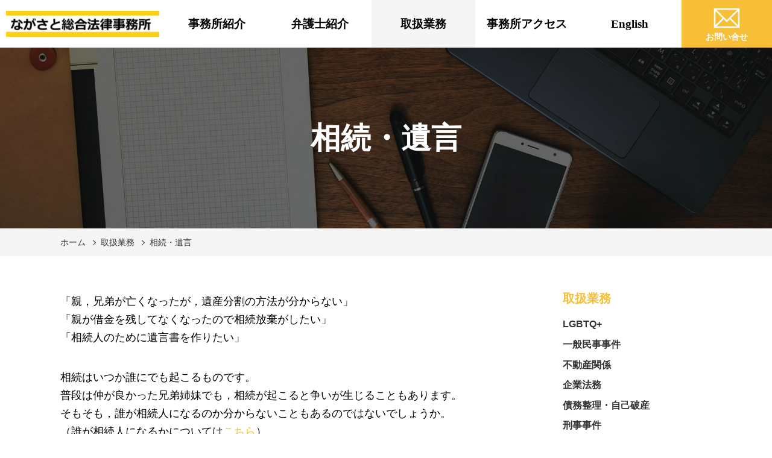

--- FILE ---
content_type: text/html; charset=UTF-8
request_url: https://nagasatolawfirm.com/practice_area/souzoku_yuigon/
body_size: 15563
content:
<!DOCTYPE html>
<html dir="ltr" lang="ja" prefix="og: https://ogp.me/ns#">

<head>
<meta charset="UTF-8">
    <meta http-equiv="X-UA-Compatible" content="IE=edge">
    <meta name="viewport" content="width=device-width, initial-scale=1.0,shrink-to-fit=no">
    <meta name="format-detection" content="telephone=no">
    <!-- Meta -->
    <meta name="description" content="弁護士夫婦が経営。アットホームな鹿児島市天文館の法律事務所です。所属弁護士それぞれの専門性を活かし，最適な解決方法を模索します。">
    <!-- Stylesheet -->
    <link rel="start" href="https://nagasatolawfirm.com" title="ホーム">
    <title>鹿児島で相続，遺産分割，遺言を弁護士に相談 | ながさと総合法律事務所</title>

		<!-- All in One SEO 4.9.3 - aioseo.com -->
	<meta name="description" content="鹿児島市で弁護士夫婦が経営する法律事務所です。多額の遺産相続案件から，相続放棄まで様々な相続問題を扱ってきました。国際相続案件も対応可能です。お気軽にご相談ください。" />
	<meta name="robots" content="max-image-preview:large" />
	<link rel="canonical" href="https://nagasatolawfirm.com/practice_area/souzoku_yuigon/" />
	<meta name="generator" content="All in One SEO (AIOSEO) 4.9.3" />
		<meta property="og:locale" content="ja_JP" />
		<meta property="og:site_name" content="ながさと総合法律事務所 | 弁護士夫婦が経営。アットホームな鹿児島市天文館の法律事務所です。所属弁護士それぞれの専門性を活かし，最適な解決方法を模索します。" />
		<meta property="og:type" content="article" />
		<meta property="og:title" content="鹿児島で相続，遺産分割，遺言を弁護士に相談 | ながさと総合法律事務所" />
		<meta property="og:description" content="鹿児島市で弁護士夫婦が経営する法律事務所です。多額の遺産相続案件から，相続放棄まで様々な相続問題を扱ってきました。国際相続案件も対応可能です。お気軽にご相談ください。" />
		<meta property="og:url" content="https://nagasatolawfirm.com/practice_area/souzoku_yuigon/" />
		<meta property="og:image" content="https://nagasatolawfirm.com/wp-content/uploads/2019/05/cropped-2ながさと総合法律事務所-6.jpg" />
		<meta property="og:image:secure_url" content="https://nagasatolawfirm.com/wp-content/uploads/2019/05/cropped-2ながさと総合法律事務所-6.jpg" />
		<meta property="article:published_time" content="2019-05-20T07:59:41+00:00" />
		<meta property="article:modified_time" content="2023-05-27T13:43:36+00:00" />
		<meta name="twitter:card" content="summary" />
		<meta name="twitter:title" content="鹿児島で相続，遺産分割，遺言を弁護士に相談 | ながさと総合法律事務所" />
		<meta name="twitter:description" content="鹿児島市で弁護士夫婦が経営する法律事務所です。多額の遺産相続案件から，相続放棄まで様々な相続問題を扱ってきました。国際相続案件も対応可能です。お気軽にご相談ください。" />
		<meta name="twitter:image" content="https://nagasatolawfirm.com/wp-content/uploads/2019/05/cropped-2ながさと総合法律事務所-6.jpg" />
		<script type="application/ld+json" class="aioseo-schema">
			{"@context":"https:\/\/schema.org","@graph":[{"@type":"BreadcrumbList","@id":"https:\/\/nagasatolawfirm.com\/practice_area\/souzoku_yuigon\/#breadcrumblist","itemListElement":[{"@type":"ListItem","@id":"https:\/\/nagasatolawfirm.com#listItem","position":1,"name":"\u30db\u30fc\u30e0","item":"https:\/\/nagasatolawfirm.com","nextItem":{"@type":"ListItem","@id":"https:\/\/nagasatolawfirm.com\/practice_area\/#listItem","name":"\u53d6\u6271\u696d\u52d9"}},{"@type":"ListItem","@id":"https:\/\/nagasatolawfirm.com\/practice_area\/#listItem","position":2,"name":"\u53d6\u6271\u696d\u52d9","item":"https:\/\/nagasatolawfirm.com\/practice_area\/","nextItem":{"@type":"ListItem","@id":"https:\/\/nagasatolawfirm.com\/practice_area\/souzoku_yuigon\/#listItem","name":"\u76f8\u7d9a\u30fb\u907a\u8a00"},"previousItem":{"@type":"ListItem","@id":"https:\/\/nagasatolawfirm.com#listItem","name":"\u30db\u30fc\u30e0"}},{"@type":"ListItem","@id":"https:\/\/nagasatolawfirm.com\/practice_area\/souzoku_yuigon\/#listItem","position":3,"name":"\u76f8\u7d9a\u30fb\u907a\u8a00","previousItem":{"@type":"ListItem","@id":"https:\/\/nagasatolawfirm.com\/practice_area\/#listItem","name":"\u53d6\u6271\u696d\u52d9"}}]},{"@type":"Organization","@id":"https:\/\/nagasatolawfirm.com\/#organization","name":"\u306a\u304c\u3055\u3068\u7dcf\u5408\u6cd5\u5f8b\u4e8b\u52d9\u6240","description":"\u5f01\u8b77\u58eb\u592b\u5a66\u304c\u7d4c\u55b6\u3002\u30a2\u30c3\u30c8\u30db\u30fc\u30e0\u306a\u9e7f\u5150\u5cf6\u5e02\u5929\u6587\u9928\u306e\u6cd5\u5f8b\u4e8b\u52d9\u6240\u3067\u3059\u3002\u6240\u5c5e\u5f01\u8b77\u58eb\u305d\u308c\u305e\u308c\u306e\u5c02\u9580\u6027\u3092\u6d3b\u304b\u3057\uff0c\u6700\u9069\u306a\u89e3\u6c7a\u65b9\u6cd5\u3092\u6a21\u7d22\u3057\u307e\u3059\u3002","url":"https:\/\/nagasatolawfirm.com\/","telephone":"+81992950185","logo":{"@type":"ImageObject","url":"https:\/\/nagasatolawfirm.com\/wp-content\/uploads\/2019\/05\/cropped-2\u306a\u304c\u3055\u3068\u7dcf\u5408\u6cd5\u5f8b\u4e8b\u52d9\u6240-6.jpg","@id":"https:\/\/nagasatolawfirm.com\/practice_area\/souzoku_yuigon\/#organizationLogo","width":300,"height":50},"image":{"@id":"https:\/\/nagasatolawfirm.com\/practice_area\/souzoku_yuigon\/#organizationLogo"}},{"@type":"WebPage","@id":"https:\/\/nagasatolawfirm.com\/practice_area\/souzoku_yuigon\/#webpage","url":"https:\/\/nagasatolawfirm.com\/practice_area\/souzoku_yuigon\/","name":"\u9e7f\u5150\u5cf6\u3067\u76f8\u7d9a\uff0c\u907a\u7523\u5206\u5272\uff0c\u907a\u8a00\u3092\u5f01\u8b77\u58eb\u306b\u76f8\u8ac7 | \u306a\u304c\u3055\u3068\u7dcf\u5408\u6cd5\u5f8b\u4e8b\u52d9\u6240","description":"\u9e7f\u5150\u5cf6\u5e02\u3067\u5f01\u8b77\u58eb\u592b\u5a66\u304c\u7d4c\u55b6\u3059\u308b\u6cd5\u5f8b\u4e8b\u52d9\u6240\u3067\u3059\u3002\u591a\u984d\u306e\u907a\u7523\u76f8\u7d9a\u6848\u4ef6\u304b\u3089\uff0c\u76f8\u7d9a\u653e\u68c4\u307e\u3067\u69d8\u3005\u306a\u76f8\u7d9a\u554f\u984c\u3092\u6271\u3063\u3066\u304d\u307e\u3057\u305f\u3002\u56fd\u969b\u76f8\u7d9a\u6848\u4ef6\u3082\u5bfe\u5fdc\u53ef\u80fd\u3067\u3059\u3002\u304a\u6c17\u8efd\u306b\u3054\u76f8\u8ac7\u304f\u3060\u3055\u3044\u3002","inLanguage":"ja","isPartOf":{"@id":"https:\/\/nagasatolawfirm.com\/#website"},"breadcrumb":{"@id":"https:\/\/nagasatolawfirm.com\/practice_area\/souzoku_yuigon\/#breadcrumblist"},"datePublished":"2019-05-20T16:59:41+09:00","dateModified":"2023-05-27T22:43:36+09:00"},{"@type":"WebSite","@id":"https:\/\/nagasatolawfirm.com\/#website","url":"https:\/\/nagasatolawfirm.com\/","name":"\u306a\u304c\u3055\u3068\u7dcf\u5408\u6cd5\u5f8b\u4e8b\u52d9\u6240","description":"\u5f01\u8b77\u58eb\u592b\u5a66\u304c\u7d4c\u55b6\u3002\u30a2\u30c3\u30c8\u30db\u30fc\u30e0\u306a\u9e7f\u5150\u5cf6\u5e02\u5929\u6587\u9928\u306e\u6cd5\u5f8b\u4e8b\u52d9\u6240\u3067\u3059\u3002\u6240\u5c5e\u5f01\u8b77\u58eb\u305d\u308c\u305e\u308c\u306e\u5c02\u9580\u6027\u3092\u6d3b\u304b\u3057\uff0c\u6700\u9069\u306a\u89e3\u6c7a\u65b9\u6cd5\u3092\u6a21\u7d22\u3057\u307e\u3059\u3002","inLanguage":"ja","publisher":{"@id":"https:\/\/nagasatolawfirm.com\/#organization"}}]}
		</script>
		<!-- All in One SEO -->

<link rel='dns-prefetch' href='//webfonts.xserver.jp' />
<link rel='dns-prefetch' href='//www.googletagmanager.com' />
<link rel='dns-prefetch' href='//fonts.googleapis.com' />
<link rel="alternate" type="application/rss+xml" title="ながさと総合法律事務所 &raquo; フィード" href="https://nagasatolawfirm.com/feed/" />
<link rel="alternate" type="application/rss+xml" title="ながさと総合法律事務所 &raquo; コメントフィード" href="https://nagasatolawfirm.com/comments/feed/" />
<link rel="alternate" title="oEmbed (JSON)" type="application/json+oembed" href="https://nagasatolawfirm.com/wp-json/oembed/1.0/embed?url=https%3A%2F%2Fnagasatolawfirm.com%2Fpractice_area%2Fsouzoku_yuigon%2F" />
<link rel="alternate" title="oEmbed (XML)" type="text/xml+oembed" href="https://nagasatolawfirm.com/wp-json/oembed/1.0/embed?url=https%3A%2F%2Fnagasatolawfirm.com%2Fpractice_area%2Fsouzoku_yuigon%2F&#038;format=xml" />
		<!-- This site uses the Google Analytics by MonsterInsights plugin v9.11.0 - Using Analytics tracking - https://www.monsterinsights.com/ -->
		<!-- Note: MonsterInsights is not currently configured on this site. The site owner needs to authenticate with Google Analytics in the MonsterInsights settings panel. -->
					<!-- No tracking code set -->
				<!-- / Google Analytics by MonsterInsights -->
		<style id='wp-img-auto-sizes-contain-inline-css' type='text/css'>
img:is([sizes=auto i],[sizes^="auto," i]){contain-intrinsic-size:3000px 1500px}
/*# sourceURL=wp-img-auto-sizes-contain-inline-css */
</style>
<style id='wp-emoji-styles-inline-css' type='text/css'>

	img.wp-smiley, img.emoji {
		display: inline !important;
		border: none !important;
		box-shadow: none !important;
		height: 1em !important;
		width: 1em !important;
		margin: 0 0.07em !important;
		vertical-align: -0.1em !important;
		background: none !important;
		padding: 0 !important;
	}
/*# sourceURL=wp-emoji-styles-inline-css */
</style>
<style id='wp-block-library-inline-css' type='text/css'>
:root{--wp-block-synced-color:#7a00df;--wp-block-synced-color--rgb:122,0,223;--wp-bound-block-color:var(--wp-block-synced-color);--wp-editor-canvas-background:#ddd;--wp-admin-theme-color:#007cba;--wp-admin-theme-color--rgb:0,124,186;--wp-admin-theme-color-darker-10:#006ba1;--wp-admin-theme-color-darker-10--rgb:0,107,160.5;--wp-admin-theme-color-darker-20:#005a87;--wp-admin-theme-color-darker-20--rgb:0,90,135;--wp-admin-border-width-focus:2px}@media (min-resolution:192dpi){:root{--wp-admin-border-width-focus:1.5px}}.wp-element-button{cursor:pointer}:root .has-very-light-gray-background-color{background-color:#eee}:root .has-very-dark-gray-background-color{background-color:#313131}:root .has-very-light-gray-color{color:#eee}:root .has-very-dark-gray-color{color:#313131}:root .has-vivid-green-cyan-to-vivid-cyan-blue-gradient-background{background:linear-gradient(135deg,#00d084,#0693e3)}:root .has-purple-crush-gradient-background{background:linear-gradient(135deg,#34e2e4,#4721fb 50%,#ab1dfe)}:root .has-hazy-dawn-gradient-background{background:linear-gradient(135deg,#faaca8,#dad0ec)}:root .has-subdued-olive-gradient-background{background:linear-gradient(135deg,#fafae1,#67a671)}:root .has-atomic-cream-gradient-background{background:linear-gradient(135deg,#fdd79a,#004a59)}:root .has-nightshade-gradient-background{background:linear-gradient(135deg,#330968,#31cdcf)}:root .has-midnight-gradient-background{background:linear-gradient(135deg,#020381,#2874fc)}:root{--wp--preset--font-size--normal:16px;--wp--preset--font-size--huge:42px}.has-regular-font-size{font-size:1em}.has-larger-font-size{font-size:2.625em}.has-normal-font-size{font-size:var(--wp--preset--font-size--normal)}.has-huge-font-size{font-size:var(--wp--preset--font-size--huge)}.has-text-align-center{text-align:center}.has-text-align-left{text-align:left}.has-text-align-right{text-align:right}.has-fit-text{white-space:nowrap!important}#end-resizable-editor-section{display:none}.aligncenter{clear:both}.items-justified-left{justify-content:flex-start}.items-justified-center{justify-content:center}.items-justified-right{justify-content:flex-end}.items-justified-space-between{justify-content:space-between}.screen-reader-text{border:0;clip-path:inset(50%);height:1px;margin:-1px;overflow:hidden;padding:0;position:absolute;width:1px;word-wrap:normal!important}.screen-reader-text:focus{background-color:#ddd;clip-path:none;color:#444;display:block;font-size:1em;height:auto;left:5px;line-height:normal;padding:15px 23px 14px;text-decoration:none;top:5px;width:auto;z-index:100000}html :where(.has-border-color){border-style:solid}html :where([style*=border-top-color]){border-top-style:solid}html :where([style*=border-right-color]){border-right-style:solid}html :where([style*=border-bottom-color]){border-bottom-style:solid}html :where([style*=border-left-color]){border-left-style:solid}html :where([style*=border-width]){border-style:solid}html :where([style*=border-top-width]){border-top-style:solid}html :where([style*=border-right-width]){border-right-style:solid}html :where([style*=border-bottom-width]){border-bottom-style:solid}html :where([style*=border-left-width]){border-left-style:solid}html :where(img[class*=wp-image-]){height:auto;max-width:100%}:where(figure){margin:0 0 1em}html :where(.is-position-sticky){--wp-admin--admin-bar--position-offset:var(--wp-admin--admin-bar--height,0px)}@media screen and (max-width:600px){html :where(.is-position-sticky){--wp-admin--admin-bar--position-offset:0px}}

/*# sourceURL=wp-block-library-inline-css */
</style><style id='wp-block-paragraph-inline-css' type='text/css'>
.is-small-text{font-size:.875em}.is-regular-text{font-size:1em}.is-large-text{font-size:2.25em}.is-larger-text{font-size:3em}.has-drop-cap:not(:focus):first-letter{float:left;font-size:8.4em;font-style:normal;font-weight:100;line-height:.68;margin:.05em .1em 0 0;text-transform:uppercase}body.rtl .has-drop-cap:not(:focus):first-letter{float:none;margin-left:.1em}p.has-drop-cap.has-background{overflow:hidden}:root :where(p.has-background){padding:1.25em 2.375em}:where(p.has-text-color:not(.has-link-color)) a{color:inherit}p.has-text-align-left[style*="writing-mode:vertical-lr"],p.has-text-align-right[style*="writing-mode:vertical-rl"]{rotate:180deg}
/*# sourceURL=https://nagasatolawfirm.com/wp-includes/blocks/paragraph/style.min.css */
</style>
<style id='global-styles-inline-css' type='text/css'>
:root{--wp--preset--aspect-ratio--square: 1;--wp--preset--aspect-ratio--4-3: 4/3;--wp--preset--aspect-ratio--3-4: 3/4;--wp--preset--aspect-ratio--3-2: 3/2;--wp--preset--aspect-ratio--2-3: 2/3;--wp--preset--aspect-ratio--16-9: 16/9;--wp--preset--aspect-ratio--9-16: 9/16;--wp--preset--color--black: #000000;--wp--preset--color--cyan-bluish-gray: #abb8c3;--wp--preset--color--white: #ffffff;--wp--preset--color--pale-pink: #f78da7;--wp--preset--color--vivid-red: #cf2e2e;--wp--preset--color--luminous-vivid-orange: #ff6900;--wp--preset--color--luminous-vivid-amber: #fcb900;--wp--preset--color--light-green-cyan: #7bdcb5;--wp--preset--color--vivid-green-cyan: #00d084;--wp--preset--color--pale-cyan-blue: #8ed1fc;--wp--preset--color--vivid-cyan-blue: #0693e3;--wp--preset--color--vivid-purple: #9b51e0;--wp--preset--gradient--vivid-cyan-blue-to-vivid-purple: linear-gradient(135deg,rgb(6,147,227) 0%,rgb(155,81,224) 100%);--wp--preset--gradient--light-green-cyan-to-vivid-green-cyan: linear-gradient(135deg,rgb(122,220,180) 0%,rgb(0,208,130) 100%);--wp--preset--gradient--luminous-vivid-amber-to-luminous-vivid-orange: linear-gradient(135deg,rgb(252,185,0) 0%,rgb(255,105,0) 100%);--wp--preset--gradient--luminous-vivid-orange-to-vivid-red: linear-gradient(135deg,rgb(255,105,0) 0%,rgb(207,46,46) 100%);--wp--preset--gradient--very-light-gray-to-cyan-bluish-gray: linear-gradient(135deg,rgb(238,238,238) 0%,rgb(169,184,195) 100%);--wp--preset--gradient--cool-to-warm-spectrum: linear-gradient(135deg,rgb(74,234,220) 0%,rgb(151,120,209) 20%,rgb(207,42,186) 40%,rgb(238,44,130) 60%,rgb(251,105,98) 80%,rgb(254,248,76) 100%);--wp--preset--gradient--blush-light-purple: linear-gradient(135deg,rgb(255,206,236) 0%,rgb(152,150,240) 100%);--wp--preset--gradient--blush-bordeaux: linear-gradient(135deg,rgb(254,205,165) 0%,rgb(254,45,45) 50%,rgb(107,0,62) 100%);--wp--preset--gradient--luminous-dusk: linear-gradient(135deg,rgb(255,203,112) 0%,rgb(199,81,192) 50%,rgb(65,88,208) 100%);--wp--preset--gradient--pale-ocean: linear-gradient(135deg,rgb(255,245,203) 0%,rgb(182,227,212) 50%,rgb(51,167,181) 100%);--wp--preset--gradient--electric-grass: linear-gradient(135deg,rgb(202,248,128) 0%,rgb(113,206,126) 100%);--wp--preset--gradient--midnight: linear-gradient(135deg,rgb(2,3,129) 0%,rgb(40,116,252) 100%);--wp--preset--font-size--small: 13px;--wp--preset--font-size--medium: 20px;--wp--preset--font-size--large: 36px;--wp--preset--font-size--x-large: 42px;--wp--preset--spacing--20: 0.44rem;--wp--preset--spacing--30: 0.67rem;--wp--preset--spacing--40: 1rem;--wp--preset--spacing--50: 1.5rem;--wp--preset--spacing--60: 2.25rem;--wp--preset--spacing--70: 3.38rem;--wp--preset--spacing--80: 5.06rem;--wp--preset--shadow--natural: 6px 6px 9px rgba(0, 0, 0, 0.2);--wp--preset--shadow--deep: 12px 12px 50px rgba(0, 0, 0, 0.4);--wp--preset--shadow--sharp: 6px 6px 0px rgba(0, 0, 0, 0.2);--wp--preset--shadow--outlined: 6px 6px 0px -3px rgb(255, 255, 255), 6px 6px rgb(0, 0, 0);--wp--preset--shadow--crisp: 6px 6px 0px rgb(0, 0, 0);}:where(.is-layout-flex){gap: 0.5em;}:where(.is-layout-grid){gap: 0.5em;}body .is-layout-flex{display: flex;}.is-layout-flex{flex-wrap: wrap;align-items: center;}.is-layout-flex > :is(*, div){margin: 0;}body .is-layout-grid{display: grid;}.is-layout-grid > :is(*, div){margin: 0;}:where(.wp-block-columns.is-layout-flex){gap: 2em;}:where(.wp-block-columns.is-layout-grid){gap: 2em;}:where(.wp-block-post-template.is-layout-flex){gap: 1.25em;}:where(.wp-block-post-template.is-layout-grid){gap: 1.25em;}.has-black-color{color: var(--wp--preset--color--black) !important;}.has-cyan-bluish-gray-color{color: var(--wp--preset--color--cyan-bluish-gray) !important;}.has-white-color{color: var(--wp--preset--color--white) !important;}.has-pale-pink-color{color: var(--wp--preset--color--pale-pink) !important;}.has-vivid-red-color{color: var(--wp--preset--color--vivid-red) !important;}.has-luminous-vivid-orange-color{color: var(--wp--preset--color--luminous-vivid-orange) !important;}.has-luminous-vivid-amber-color{color: var(--wp--preset--color--luminous-vivid-amber) !important;}.has-light-green-cyan-color{color: var(--wp--preset--color--light-green-cyan) !important;}.has-vivid-green-cyan-color{color: var(--wp--preset--color--vivid-green-cyan) !important;}.has-pale-cyan-blue-color{color: var(--wp--preset--color--pale-cyan-blue) !important;}.has-vivid-cyan-blue-color{color: var(--wp--preset--color--vivid-cyan-blue) !important;}.has-vivid-purple-color{color: var(--wp--preset--color--vivid-purple) !important;}.has-black-background-color{background-color: var(--wp--preset--color--black) !important;}.has-cyan-bluish-gray-background-color{background-color: var(--wp--preset--color--cyan-bluish-gray) !important;}.has-white-background-color{background-color: var(--wp--preset--color--white) !important;}.has-pale-pink-background-color{background-color: var(--wp--preset--color--pale-pink) !important;}.has-vivid-red-background-color{background-color: var(--wp--preset--color--vivid-red) !important;}.has-luminous-vivid-orange-background-color{background-color: var(--wp--preset--color--luminous-vivid-orange) !important;}.has-luminous-vivid-amber-background-color{background-color: var(--wp--preset--color--luminous-vivid-amber) !important;}.has-light-green-cyan-background-color{background-color: var(--wp--preset--color--light-green-cyan) !important;}.has-vivid-green-cyan-background-color{background-color: var(--wp--preset--color--vivid-green-cyan) !important;}.has-pale-cyan-blue-background-color{background-color: var(--wp--preset--color--pale-cyan-blue) !important;}.has-vivid-cyan-blue-background-color{background-color: var(--wp--preset--color--vivid-cyan-blue) !important;}.has-vivid-purple-background-color{background-color: var(--wp--preset--color--vivid-purple) !important;}.has-black-border-color{border-color: var(--wp--preset--color--black) !important;}.has-cyan-bluish-gray-border-color{border-color: var(--wp--preset--color--cyan-bluish-gray) !important;}.has-white-border-color{border-color: var(--wp--preset--color--white) !important;}.has-pale-pink-border-color{border-color: var(--wp--preset--color--pale-pink) !important;}.has-vivid-red-border-color{border-color: var(--wp--preset--color--vivid-red) !important;}.has-luminous-vivid-orange-border-color{border-color: var(--wp--preset--color--luminous-vivid-orange) !important;}.has-luminous-vivid-amber-border-color{border-color: var(--wp--preset--color--luminous-vivid-amber) !important;}.has-light-green-cyan-border-color{border-color: var(--wp--preset--color--light-green-cyan) !important;}.has-vivid-green-cyan-border-color{border-color: var(--wp--preset--color--vivid-green-cyan) !important;}.has-pale-cyan-blue-border-color{border-color: var(--wp--preset--color--pale-cyan-blue) !important;}.has-vivid-cyan-blue-border-color{border-color: var(--wp--preset--color--vivid-cyan-blue) !important;}.has-vivid-purple-border-color{border-color: var(--wp--preset--color--vivid-purple) !important;}.has-vivid-cyan-blue-to-vivid-purple-gradient-background{background: var(--wp--preset--gradient--vivid-cyan-blue-to-vivid-purple) !important;}.has-light-green-cyan-to-vivid-green-cyan-gradient-background{background: var(--wp--preset--gradient--light-green-cyan-to-vivid-green-cyan) !important;}.has-luminous-vivid-amber-to-luminous-vivid-orange-gradient-background{background: var(--wp--preset--gradient--luminous-vivid-amber-to-luminous-vivid-orange) !important;}.has-luminous-vivid-orange-to-vivid-red-gradient-background{background: var(--wp--preset--gradient--luminous-vivid-orange-to-vivid-red) !important;}.has-very-light-gray-to-cyan-bluish-gray-gradient-background{background: var(--wp--preset--gradient--very-light-gray-to-cyan-bluish-gray) !important;}.has-cool-to-warm-spectrum-gradient-background{background: var(--wp--preset--gradient--cool-to-warm-spectrum) !important;}.has-blush-light-purple-gradient-background{background: var(--wp--preset--gradient--blush-light-purple) !important;}.has-blush-bordeaux-gradient-background{background: var(--wp--preset--gradient--blush-bordeaux) !important;}.has-luminous-dusk-gradient-background{background: var(--wp--preset--gradient--luminous-dusk) !important;}.has-pale-ocean-gradient-background{background: var(--wp--preset--gradient--pale-ocean) !important;}.has-electric-grass-gradient-background{background: var(--wp--preset--gradient--electric-grass) !important;}.has-midnight-gradient-background{background: var(--wp--preset--gradient--midnight) !important;}.has-small-font-size{font-size: var(--wp--preset--font-size--small) !important;}.has-medium-font-size{font-size: var(--wp--preset--font-size--medium) !important;}.has-large-font-size{font-size: var(--wp--preset--font-size--large) !important;}.has-x-large-font-size{font-size: var(--wp--preset--font-size--x-large) !important;}
/*# sourceURL=global-styles-inline-css */
</style>

<style id='classic-theme-styles-inline-css' type='text/css'>
/*! This file is auto-generated */
.wp-block-button__link{color:#fff;background-color:#32373c;border-radius:9999px;box-shadow:none;text-decoration:none;padding:calc(.667em + 2px) calc(1.333em + 2px);font-size:1.125em}.wp-block-file__button{background:#32373c;color:#fff;text-decoration:none}
/*# sourceURL=/wp-includes/css/classic-themes.min.css */
</style>
<link rel='stylesheet' id='contact-form-7-css' href='https://nagasatolawfirm.com/wp-content/plugins/contact-form-7/includes/css/styles.css?ver=6.1.4' type='text/css' media='all' />
<link rel='stylesheet' id='cmctheme-expert-law-bootstrap-css' href='https://nagasatolawfirm.com/wp-content/themes/cmctheme-expert-law/assets/css/bootstrap-grid.min.css?ver=20190520054748' type='text/css' media='all' />
<link rel='stylesheet' id='cmctheme-expert-law-assets-css' href='https://nagasatolawfirm.com/wp-content/themes/cmctheme-expert-law/assets/css/style.min.css?ver=20190520054748' type='text/css' media='all' />
<link rel='stylesheet' id='cmctheme-expert-law-slick-css' href='https://nagasatolawfirm.com/wp-content/themes/cmctheme-expert-law/assets/css/slick.min.css?ver=20190520054748' type='text/css' media='all' />
<link rel='stylesheet' id='googlefonts-css' href='https://fonts.googleapis.com/css?family=EB+Garamond%3A600&#038;ver=1.0' type='text/css' media='all' />
<link rel='stylesheet' id='cmctheme-expert-law-css' href='https://nagasatolawfirm.com/wp-content/themes/cmctheme-expert-law/style.css?ver=20190520054748' type='text/css' media='all' />
<script type="text/javascript" src="https://nagasatolawfirm.com/wp-includes/js/jquery/jquery.min.js?ver=3.7.1" id="jquery-core-js"></script>
<script type="text/javascript" src="https://nagasatolawfirm.com/wp-includes/js/jquery/jquery-migrate.min.js?ver=3.4.1" id="jquery-migrate-js"></script>
<script type="text/javascript" src="//webfonts.xserver.jp/js/xserverv3.js?fadein=0&amp;ver=2.0.9" id="typesquare_std-js"></script>

<!-- Site Kit によって追加された Google タグ（gtag.js）スニペット -->
<!-- Google アナリティクス スニペット (Site Kit が追加) -->
<script type="text/javascript" src="https://www.googletagmanager.com/gtag/js?id=G-P9ZZQGY6J3" id="google_gtagjs-js" async></script>
<script type="text/javascript" id="google_gtagjs-js-after">
/* <![CDATA[ */
window.dataLayer = window.dataLayer || [];function gtag(){dataLayer.push(arguments);}
gtag("set","linker",{"domains":["nagasatolawfirm.com"]});
gtag("js", new Date());
gtag("set", "developer_id.dZTNiMT", true);
gtag("config", "G-P9ZZQGY6J3");
//# sourceURL=google_gtagjs-js-after
/* ]]> */
</script>
<link rel="https://api.w.org/" href="https://nagasatolawfirm.com/wp-json/" /><link rel="alternate" title="JSON" type="application/json" href="https://nagasatolawfirm.com/wp-json/wp/v2/pages/51" /><link rel="EditURI" type="application/rsd+xml" title="RSD" href="https://nagasatolawfirm.com/xmlrpc.php?rsd" />
<meta name="generator" content="WordPress 6.9" />
<link rel='shortlink' href='https://nagasatolawfirm.com/?p=51' />
<meta name="generator" content="Site Kit by Google 1.170.0" /><style type="text/css">
.header-NavToggle,
.header-NavToggle:hover,
.header-NavToggle:focus,
.header-NavToggle[aria-expanded="true"] .header-NavToggle,
.unit-ContactBar,
.footer-CorpInfo_Label,
.unit-OutlineItem_Link,
.unit-NewsItem_Category,
.unit-BlogItem_More,
.unit-Pagination_Link[aria-current],
.single-EntryBody h3:before,
.unit-PageNav_Link,
.unit-ToTop,
.single-EntryComments .comment-reply-link,
.page-EntryBody h3:before,
.error-EntryBody_Link {
  background-color: #f7be38;
}

.unit-ToTop,
.unit-OutlineItem_Link,
.unit-BlogItem_More,
.single-EntryBody h2:before,
.single-EntryBody h4,
.single-EntryBody h5,
.unit-PageNav_Link,
.single-EntryComments .comment-reply-link,
.single-EntryComments .comment-form-comment textarea:focus,
.single-EntryComments .comment-form-author input:focus,
.single-EntryComments .comment-form-email input:focus,
.single-EntryComments .comment-form-url input:focus,
.page-EntryBody h2:before,
.page-EntryBody h4,
.page-EntryBody h5,
.error-EntryBody_Link {
  border-color: #f7be38;
}

.footer-Widget table a,
.unit-NewsItem_Date,
.unit-EntryItem_Link,
.single-EntryHeader_Title,
.single-EntryBody h2,
.single-EntryBody h3,
.single-EntryBody h4,
.single-EntryBody h5,
.single-EntryBody h6,
.single-EntryBody a,
.unit-PageNav_PageLink:hover,
.single-EntryComments a,
.page-EntryBody h2,
.page-EntryBody h3,
.page-EntryBody h4,
.page-EntryBody h5,
.page-EntryBody h6,
.page-EntryBody a,
.unit-SideBar_Title,
.error-EntryBody_Title{
    color: #f7be38;
}

.unit-PageNav_Item .icon {
    fill: #f7be38;
  }

  
@media screen and (min-width: 992px) {
  .header-Contact,
  .header-NavMail {
    background-color:#f7be38;
  }
}

</style>
        
</head>

<body class="wp-singular page-template-default page page-id-51 page-parent page-child parent-pageid-226 wp-custom-logo wp-theme-cmctheme-expert-law">
    <svg aria-hidden="true" style="position: absolute; width: 0; height: 0; overflow: hidden;" version="1.1" xmlns="http://www.w3.org/2000/svg" xmlns:xlink="http://www.w3.org/1999/xlink">
<defs>
<symbol id="icon-arw-down" viewBox="0 0 32 32">
<path d="M16 22.8l-12.6-12.5 1.2-1.1 11.4 11.4 11.4-11.4 1.2 1.1z"></path>
</symbol>
<symbol id="icon-arw-left" viewBox="0 0 32 32">
<path d="M9.2 16l12.5-12.6 1.1 1.2-11.4 11.4 11.4 11.4-1.1 1.2z"></path>
</symbol>
<symbol id="icon-arw-right" viewBox="0 0 32 32">
<path d="M22.8 16l-12.5 12.6-1.1-1.2 11.4-11.4-11.4-11.4 1.1-1.2z"></path>
</symbol>
<symbol id="icon-arw-up" viewBox="0 0 32 32">
<path d="M16 9.2l12.6 12.5-1.2 1.1-11.4-11.4-11.4 11.4-1.2-1.1z"></path>
</symbol>
<symbol id="icon-book" viewBox="0 0 32 32">
<path d="M28.9 4.2c-1.413-0.254-3.039-0.399-4.699-0.4h-0.001c-0.194-0.008-0.422-0.012-0.651-0.012-2.744 0-5.341 0.632-7.653 1.758l0.104-0.046c-2.344-1.137-5.099-1.802-8.010-1.802-0.102 0-0.204 0.001-0.306 0.002l0.015-0c-1.666 0.002-3.288 0.184-4.85 0.528l0.15-0.028h-0.6v22.4l1-0.3c1.253-0.255 2.694-0.4 4.169-0.4 0.046 0 0.092 0 0.138 0l-0.007-0c0.025-0 0.056-0 0.086-0 2.23 0 4.366 0.403 6.339 1.141l-0.125-0.041v1.3h4v-1.3c1.739-0.636 3.747-1.004 5.841-1.004 0.126 0 0.252 0.001 0.377 0.004l-0.019-0c1.592 0.006 3.153 0.115 4.684 0.32l-0.184-0.020 0.9 0.2v-22.2zM4 24.6v-19c1.108-0.184 2.388-0.293 3.693-0.3l0.007-0c0.024-0 0.052-0 0.081-0 2.689 0 5.24 0.59 7.531 1.646l-0.112-0.046v18.9c-2.139-0.949-4.635-1.502-7.26-1.502-0.085 0-0.169 0.001-0.253 0.002l0.013-0c-0.144-0.004-0.314-0.007-0.484-0.007-1.137 0-2.249 0.112-3.324 0.325l0.108-0.018zM28 24.6l-3.8-0.2c-0.111-0.002-0.241-0.004-0.372-0.004-2.527 0-4.943 0.478-7.162 1.35l0.133-0.046v-18.8c2.028-0.952 4.405-1.507 6.911-1.507 0.172 0 0.343 0.003 0.514 0.008l-0.025-0.001 3.8 0.2z"></path>
</symbol>
<symbol id="icon-envelope" viewBox="0 0 32 32">
<path d="M2.4 5.6v20.8h27.2v-20.8zM16 18.1l-11-10.9h22.1zM11.6 16l-7.6 7.5v-15zM12.7 17.2l3.3 3.2 3.2-3.2 7.7 7.6h-21.9zM20.3 16.1l7.7-7.6v15.2z"></path>
</symbol>
<symbol id="icon-facebook" viewBox="0 0 32 32">
<path d="M22.3 11.3l-0.5 4.7h-3.7v13.6h-5.6v-13.6h-2.8v-4.7h2.8v-2.8c0-3.8 1.6-6.1 6.1-6.1h3.7v4.7h-2.3c-1.8 0-1.9 0.6-1.9 1.9v2.3z"></path>
</symbol>
<symbol id="icon-twitter" viewBox="0 0 32 32">
<path d="M26.8 10.5v0.7c0 0.030 0 0.065 0 0.1 0 8.671-7.029 15.7-15.7 15.7-0.035 0-0.070-0-0.106-0l0.005 0c-0.021 0-0.046 0-0.070 0-3.168 0-6.118-0.932-8.591-2.538l0.061 0.037h1.3c0.021 0 0.046 0 0.071 0 2.626 0 5.042-0.904 6.952-2.418l-0.023 0.018c-0.013 0-0.027 0-0.042 0-2.411 0-4.453-1.58-5.147-3.762l-0.011-0.038h2.5c-2.567-0.567-4.465-2.807-4.5-5.496l-0-0.004c0.717 0.423 1.577 0.68 2.494 0.7l0.006 0c-1.516-1.018-2.5-2.726-2.5-4.664 0-0.013 0-0.025 0-0.038v0.002c0.006-1.037 0.303-2.003 0.813-2.823l-0.013 0.023c2.75 3.394 6.849 5.601 11.468 5.799l0.032 0.001c-0.067-0.317-0.106-0.681-0.106-1.053 0-0.087 0.002-0.173 0.006-0.259l-0 0.012c0.066-3.042 2.547-5.482 5.599-5.482 1.567 0 2.984 0.644 4 1.681l0.001 0.001c1.318-0.223 2.495-0.678 3.542-1.324l-0.042 0.024c-0.403 1.291-1.257 2.341-2.375 2.987l-0.025 0.013c1.182-0.124 2.266-0.407 3.277-0.828l-0.077 0.028c-0.789 1.121-1.715 2.079-2.768 2.877l-0.032 0.023z"></path>
</symbol>
</defs>
</svg>
    <header role="banner" class="header-Global" id="top">
        <div class="header-Global_Inner">
            <h1 class="header-SiteName">
                                    <a href="https://nagasatolawfirm.com/" class="custom-logo-link" rel="home"><img width="300" height="50" src="https://nagasatolawfirm.com/wp-content/uploads/2019/05/cropped-2ながさと総合法律事務所-6.jpg" class="custom-logo" alt="ながさと総合法律事務所" decoding="async" /></a>                            </h1>
            <nav role="navigation" class="header-Nav" aria-label="サイトメニュー">
                <button class="header-NavToggle d-md-block d-lg-none" aria-expanded="false">
                    <span class="header-NavToggle_Bar"></span>
                    <span class="header-NavToggle_Label" id="header-NavToggle_Label">menu</span>
                </button>
                <ul class="header-Nav_Items"><li class="header-Nav_Item"><a href="https://nagasatolawfirm.com/aboutus/" class="header-Nav_Link">事務所紹介</a></li>
<li class="header-Nav_Item"><a href="#" class="header-Nav_Link">弁護士紹介</a>
<ul class="header-NavSecond">
	<li class="header-NavSecond_Item"><a href="https://nagasatolawfirm.com/lawyer/nagasato_keitaro/" class="header-NavSecond_Link">弁護士　永里　桂太郎</a></li>
	<li class="header-NavSecond_Item"><a href="https://nagasatolawfirm.com/lawyer/nagasato_sawako/" class="header-NavSecond_Link">弁護士　永里　佐和子</a></li>
</ul>
</li>
<li class="header-Nav_Item isCurrent"><a href="https://nagasatolawfirm.com/practice_area/" class="header-Nav_Link">取扱業務</a>
<ul class="header-NavSecond">
	<li class="header-NavSecond_Item"><a href="https://nagasatolawfirm.com/practice_area/criminal_case/" class="header-NavSecond_Link">刑事事件</a></li>
	<li class="header-NavSecond_Item"><a href="https://nagasatolawfirm.com/practice_area/rikon_danjyo_lgbtq/" class="header-NavSecond_Link">離婚・パートナー／配偶者との問題・不貞</a></li>
	<li class="header-NavSecond_Item isCurrent"><a href="https://nagasatolawfirm.com/practice_area/souzoku_yuigon/" class="header-NavSecond_Link">相続・遺言</a></li>
	<li class="header-NavSecond_Item"><a href="https://nagasatolawfirm.com/practice_area/corporate_law/" class="header-NavSecond_Link">企業法務</a></li>
	<li class="header-NavSecond_Item"><a href="https://nagasatolawfirm.com/practice_area/real_estate/" class="header-NavSecond_Link">不動産関係</a></li>
	<li class="header-NavSecond_Item"><a href="https://nagasatolawfirm.com/practice_area/civil_case/" class="header-NavSecond_Link">一般民事事件</a></li>
	<li class="header-NavSecond_Item"><a href="https://nagasatolawfirm.com/practice_area/debt_consolidation/" class="header-NavSecond_Link">債務整理・自己破産</a></li>
	<li class="header-NavSecond_Item"><a href="https://nagasatolawfirm.com/practice_area/lgbt/" class="header-NavSecond_Link">LGBTQ+</a></li>
</ul>
</li>
<li class="header-Nav_Item"><a href="https://nagasatolawfirm.com/access/" class="header-Nav_Link">事務所アクセス</a></li>
<li class="header-Nav_Item"><a href="https://nagasatolawfirm.com/for-english-speakers/" class="header-Nav_Link">English</a></li>

<li class="header-NavMail d-none d-lg-block">
<a href="https://nagasatolawfirm.com/contactus/" class="header-NavMail_Link"><svg class="icon icon-envelope"><use xlink:href="#icon-envelope"></use></svg>お問い合せ</a>
</li>
</ul>                <!-- /#top.header-Global -->
                </nav>
        </div>
                
        <!-- /.header-Global -->
    </header>
    <main role="main" class="content">

<article class="page-Container">
    <header class="unit-PageHeader">
        <h1 class="unit-PageHeader_Title">
        相続・遺言        </h1>
        <nav class="unit-BreadCrumb" role="navigation" aria-label="現在のページ">	<ul class="unit-BreadCrumb_Items">
		<li class="unit-BreadCrumb_Item"><a href="https://nagasatolawfirm.com/"  class="unit-BreadCrumb_Link">ホーム</a></li>
		<li class="unit-BreadCrumb_Item"><a href="https://nagasatolawfirm.com/practice_area/"  class="unit-BreadCrumb_Link">取扱業務</a></li>
		<li class="unit-BreadCrumb_Item"><a href="https://nagasatolawfirm.com/practice_area/souzoku_yuigon/" aria-current="page" class="unit-BreadCrumb_Link">相続・遺言</a></li>
	</ul>
</nav>
        <!-- /.unit-PageHeader -->
    </header>
    <div class="unit-Body container-fluid">
        <div class="row justify-content-sm-center">
                            <div class="col-lg-9">
                            <div class="page-EntryBody">
                    
<p>「親，兄弟が亡くなったが，遺産分割の方法が分からない」<br>「親が借金を残してなくなったので相続放棄がしたい」<br>「相続人のために遺言書を作りたい」</p>



<p>相続はいつか誰にでも起こるものです。<br>普段は仲が良かった兄弟姉妹でも，相続が起こると争いが生じることもあります。<br>そもそも，誰が相続人になるのか分からないこともあるのではないでしょうか。<br>（誰が相続人になるかについては<a href="https://nagasatolawfirm.com/practice_area/souzoku_yuigon/souzokunin/" title="">こちら</a>）</p>



<p>揉めないため，自分の権利を守るためにも，専門家の関与が重要です。<br>また，自分の死後に残された者のためにもしっかりとした遺言書を作成しておくことが必要です。</p>



<p>ながさと総合法律事務所（鹿児島県弁護士会）は，弁護士夫婦が経営する法律事務所です。<br>多額の遺産相続案件から，相続放棄まで様々な相続問題を扱ってきました。<br>また，国外の相続案件についても対応経験があります。<br>どのようなことでもお気軽にご相談ください。</p>



<p>  【ながさと総合法律事務所（鹿児島県弁護士会）このような問題に取り組んでおります】 <br>・親，兄弟が亡くなったので，遺産分割を進めてもらいたい<br>・相続人が誰か分からないので調べてほしい<br>・<a href="https://nagasatolawfirm.com/practice_area/souzoku_yuigon/souzoku_houki/" title="相続放棄（親が借金を残したので相続放棄をしたい）">相続放棄（親が借金を残したので相続放棄をしたい）</a><br>・残された者が困らないように遺言書を作りたい<br>・<a href="https://nagasatolawfirm.com/practice_area/souzoku_yuigon/souzoku_ohaka/" title="">お墓の相続について相談したい</a><br>・外国に住む親，兄弟が亡くなり相続が発生した<br>など</p>
                </div>
                <!-- /.page-Entry -->
            </div>
                            <div class="col-lg-3 d-none d-lg-block">
                    <aside class="unit-SideBar">
                        <h2 class="unit-SideBar_Title">取扱業務</h2>
                        <nav class="unit-SideNav" role="navigation">
                            <ul class="unit-SideNav_Items">
                                <li class="unit-SideNav_Item"><a href="https://nagasatolawfirm.com/practice_area/lgbt/" class="unit-SideNav_Link">LGBTQ+</a></li>
<li class="unit-SideNav_Item"><a href="https://nagasatolawfirm.com/practice_area/civil_case/" class="unit-SideNav_Link">一般民事事件</a></li>
<li class="unit-SideNav_Item"><a href="https://nagasatolawfirm.com/practice_area/real_estate/" class="unit-SideNav_Link">不動産関係</a></li>
<li class="unit-SideNav_Item"><a href="https://nagasatolawfirm.com/practice_area/corporate_law/" class="unit-SideNav_Link">企業法務</a></li>
<li class="unit-SideNav_Item"><a href="https://nagasatolawfirm.com/practice_area/debt_consolidation/" class="unit-SideNav_Link">債務整理・自己破産</a></li>
<li class="unit-SideNav_Item"><a href="https://nagasatolawfirm.com/practice_area/criminal_case/" class="unit-SideNav_Link">刑事事件</a>
<ul class="unit-SideNavThird">
	<li class="unit-SideNavThird_Item"><a href="https://nagasatolawfirm.com/practice_area/criminal_case/hinin_jiken/" class="unit-SideNavThird_Link">事実を争う否認事件への対応</a></li>
	<li class="unit-SideNavThird_Item"><a href="https://nagasatolawfirm.com/practice_area/criminal_case/syakuhou/" class="unit-SideNavThird_Link">逮捕された際の身体解放</a></li>
	<li class="unit-SideNavThird_Item"><a href="https://nagasatolawfirm.com/practice_area/criminal_case/hukiso/" class="unit-SideNavThird_Link">不起訴を目指す弁護活動</a></li>
	<li class="unit-SideNavThird_Item"><a href="https://nagasatolawfirm.com/practice_area/criminal_case/saibanin/" class="unit-SideNavThird_Link">裁判員裁判への対応について</a></li>
</ul>
</li>
<li class="unit-SideNav_Item isCurrent"><a href="https://nagasatolawfirm.com/practice_area/souzoku_yuigon/" class="unit-SideNav_Link">相続・遺言</a>
<ul class="unit-SideNavThird">
	<li class="unit-SideNavThird_Item"><a href="https://nagasatolawfirm.com/practice_area/souzoku_yuigon/souzokunin/" class="unit-SideNavThird_Link">相続人の範囲</a></li>
	<li class="unit-SideNavThird_Item"><a href="https://nagasatolawfirm.com/practice_area/souzoku_yuigon/souzoku_houki/" class="unit-SideNavThird_Link">相続放棄</a></li>
	<li class="unit-SideNavThird_Item"><a href="https://nagasatolawfirm.com/practice_area/souzoku_yuigon/souzoku_ohaka/" class="unit-SideNavThird_Link">お墓の相続（祭祀承継）</a></li>
</ul>
</li>
<li class="unit-SideNav_Item"><a href="https://nagasatolawfirm.com/practice_area/rikon_danjyo_lgbtq/" class="unit-SideNav_Link">離婚・パートナー／配偶者との問題・不貞</a>
<ul class="unit-SideNavThird">
	<li class="unit-SideNavThird_Item"><a href="https://nagasatolawfirm.com/practice_area/rikon_danjyo_lgbtq/stalker/" class="unit-SideNavThird_Link">ストーカー問題</a></li>
</ul>
</li>
                            </ul>
                        </nav>
                    </aside>
                </div>
                    </div>
    </div>
    <!-- /.page-Container -->
</article>

</main>
<div class="unit-ToTop">
    <a href="#top" class="unit-ToTop_Link">
        <svg class="icon icon-arw-up"><use xlink:href="#icon-arw-up"></use></svg>
        <span class="sr-only">ページの先頭へ</span>
    </a>
    <!-- /.unit-ToTop -->
</div>
<div class="footer-Wrap">
            <aside class="unit-ContactBar">
            <div class="container-fluid">
                <div class="row justify-content-center">
                    <div class="col-12 col-lg-8 ">
                        <h2 class="unit-ContactBar_Title">
                            お悩み・お困りごとは、<br>
                            お気軽にご相談ください                        </h2>
                                                    <ul class="unit-Contact">
                                                                    <li class="unit-Contact_Mail">
                                        <a href="https://nagasatolawfirm.com/contactus/" class="unit-Contact_Link">
                                            <svg class="icon icon-envelope"><use xlink:href="#icon-envelope"></use></svg>お問い合せフォーム                                        </a>
                                    </li>
                                                                                                    <li class="unit-Contact_Tel-sp d-sm-none">
                                        <a href="tel:0992950185" class="unit-Contact_Link">
                                            <span class="unit-Contact_Label">電話受付</span>
                                            <span class="unit-Contact_Num">099-295-0185</span>
                                                                                            <small>（受付：平日　9:15 - 18:00）</small>
                                                                                    </a>
                                    </li>
                                    <li class="unit-Contact_Tel-pc d-none d-sm-block">                                    
                                            <span class="unit-Contact_Label">電話受付</span>
                                            <span class="unit-Contact_Num">099-295-0185</span>
                                                                                            <small>（受付：平日　9:15 - 18:00）</small>
                                                                                </li>
                                                            </ul>
                                                                            <dl class="unit-ContactArea">
                                <dt class="unit-ContactArea_Label">
                                    対応地域                                </dt>
                                <dd class="unit-ContactArea_Description">
                                    鹿児島県，熊本県，宮崎県　　　※その他の地域もご相談下さい                                </dd>
                            </dl>
                                            </div>
                </div>
            </div>
            <!-- ./unit-ContactBar -->
        </aside>
        <footer role="contentinfo" class="footer-Global">
        <div class="container-fluid">
            <div class="row">
                <div class="col-lg">
                    <address class="footer-Address">
                        <div class="footer-Address_label">
                            <p>ながさと総合法律事務所</p>
                        </div>
                        <div class="footer-Address_Description">
                                                            <dl class="footer-CorpInfo">
                                                                            <dt class="footer-CorpInfo_Label">所在地</dt>
                                        <dd class="footer-CorpInfo_Description">〒892-0847<br />
鹿児島県鹿児島市西千石町7-29　田代ビル<br />
※令和6年12月1日に事務所移転しました</dd>
                                                                                                                <dt class="footer-CorpInfo_Label">電話</dt>
                                        <dd class="footer-CorpInfo_Description">099-295-0185</dd>
                                                                                                                <dt class="footer-CorpInfo_Label">FAX</dt>
                                        <dd class="footer-CorpInfo_Description">099-295-0186</dd>
                                                                                                                <dt class="footer-CorpInfo_Label">対応地域</dt>
                                        <dd class="footer-CorpInfo_Description">鹿児島県，熊本県，宮崎県　　　※その他の地域もご相談下さい</dd>
                                                                    </dl>
                                                                                </div>
                    </address>
                </div>
                                    <div class="col-lg">
                        <aside class="footer-Widget"><h2 class="footer-Widget_Title">メニュー</h2>
<div class="menu-%e4%ba%8b%e5%8b%99%e6%89%80%e7%b4%b9%e4%bb%8b-container"><ul id="menu-%e4%ba%8b%e5%8b%99%e6%89%80%e7%b4%b9%e4%bb%8b-1" class="menu"><li id="menu-item-29" class="menu-item menu-item-type-post_type menu-item-object-page menu-item-29"><a href="https://nagasatolawfirm.com/aboutus/">事務所紹介</a></li>
<li id="menu-item-178" class="menu-item menu-item-type-custom menu-item-object-custom menu-item-has-children menu-item-178"><a href="#">弁護士紹介</a>
<ul class="sub-menu">
	<li id="menu-item-38" class="menu-item menu-item-type-post_type menu-item-object-page menu-item-38"><a href="https://nagasatolawfirm.com/lawyer/nagasato_keitaro/">弁護士　永里　桂太郎</a></li>
	<li id="menu-item-42" class="menu-item menu-item-type-post_type menu-item-object-page menu-item-42"><a href="https://nagasatolawfirm.com/lawyer/nagasato_sawako/">弁護士　永里　佐和子</a></li>
</ul>
</li>
<li id="menu-item-230" class="menu-item menu-item-type-post_type menu-item-object-page current-page-ancestor current-menu-ancestor current-menu-parent current-page-parent current_page_parent current_page_ancestor menu-item-has-children menu-item-230"><a href="https://nagasatolawfirm.com/practice_area/">取扱業務</a>
<ul class="sub-menu">
	<li id="menu-item-54" class="menu-item menu-item-type-post_type menu-item-object-page menu-item-54"><a href="https://nagasatolawfirm.com/practice_area/criminal_case/">刑事事件</a></li>
	<li id="menu-item-55" class="menu-item menu-item-type-post_type menu-item-object-page menu-item-55"><a href="https://nagasatolawfirm.com/practice_area/rikon_danjyo_lgbtq/">離婚・パートナー／配偶者との問題・不貞</a></li>
	<li id="menu-item-53" class="menu-item menu-item-type-post_type menu-item-object-page current-menu-item page_item page-item-51 current_page_item menu-item-53"><a href="https://nagasatolawfirm.com/practice_area/souzoku_yuigon/" aria-current="page">相続・遺言</a></li>
	<li id="menu-item-75" class="menu-item menu-item-type-post_type menu-item-object-page menu-item-75"><a href="https://nagasatolawfirm.com/practice_area/corporate_law/">企業法務</a></li>
	<li id="menu-item-154" class="menu-item menu-item-type-post_type menu-item-object-page menu-item-154"><a href="https://nagasatolawfirm.com/practice_area/real_estate/">不動産関係</a></li>
	<li id="menu-item-56" class="menu-item menu-item-type-post_type menu-item-object-page menu-item-56"><a href="https://nagasatolawfirm.com/practice_area/civil_case/">一般民事事件</a></li>
	<li id="menu-item-61" class="menu-item menu-item-type-post_type menu-item-object-page menu-item-61"><a href="https://nagasatolawfirm.com/practice_area/debt_consolidation/">債務整理・自己破産</a></li>
	<li id="menu-item-221" class="menu-item menu-item-type-post_type menu-item-object-page menu-item-221"><a href="https://nagasatolawfirm.com/practice_area/lgbt/">LGBTQ+</a></li>
</ul>
</li>
<li id="menu-item-25" class="menu-item menu-item-type-post_type menu-item-object-page menu-item-25"><a href="https://nagasatolawfirm.com/access/">事務所アクセス</a></li>
<li id="menu-item-157" class="menu-item menu-item-type-post_type menu-item-object-page menu-item-157"><a href="https://nagasatolawfirm.com/for-english-speakers/">English</a></li>
</ul></div></aside>                    </div>
                                    <div class="col-lg">
                        
		<aside class="footer-Widget">
		<h2 class="footer-Widget_Title">お知らせ</h2>

		<ul>
											<li>
					<a href="https://nagasatolawfirm.com/1%e6%9c%88%e3%81%ae%e5%96%b6%e6%a5%ad%e6%99%82%e9%96%93%e3%81%ab%e3%81%a4%e3%81%84%e3%81%a6-2/">1月の営業時間について</a>
									</li>
											<li>
					<a href="https://nagasatolawfirm.com/%e5%b9%b4%e6%9c%ab%e5%b9%b4%e5%a7%8b%e3%81%ae%e5%96%b6%e6%a5%ad%e6%99%82%e9%96%93%e3%81%ae%e3%81%94%e9%80%a3%e7%b5%a1/">年末年始の営業時間のご連絡</a>
									</li>
											<li>
					<a href="https://nagasatolawfirm.com/12%e6%9c%88%e3%81%ae%e5%96%b6%e6%a5%ad%e6%99%82%e9%96%93%e3%81%ab%e3%81%a4%e3%81%84%e3%81%a6-2/">12月の営業時間について</a>
									</li>
											<li>
					<a href="https://nagasatolawfirm.com/11%e6%9c%88%e3%81%ae%e5%96%b6%e6%a5%ad%e6%99%82%e9%96%93%e3%81%ab%e3%81%a4%e3%81%84%e3%81%a6-3/">11月の営業時間について</a>
									</li>
											<li>
					<a href="https://nagasatolawfirm.com/10%e6%9c%88%e3%81%ae%e5%96%b6%e6%a5%ad%e6%99%82%e9%96%93/">10月の営業時間</a>
									</li>
					</ul>

		</aside>                    </div>
                            </div>
        </div>
        <p class="footer-Copyright"><small>&copy; ながさと総合法律事務所 </small></p>
    </footer>
</div>
<!-- GlobalNavigation -->
<script>
(function() {
    // ToggleMenu
    var menuBtn = document.querySelector('[aria-label="サイトメニュー"] button');
    var menuPanel = menuBtn.nextElementSibling;
    var menuText = document.getElementById('header-NavToggle_Label');
    menuPanel.hidden = true;
    document.addEventListener('DOMContentLoaded', function() {
        var mediaQuery = window.matchMedia('screen and (max-width: 992px)');

        function checkBreakPoint(mediaQuery) {
            if (mediaQuery.matches) {
                menuBtn.setAttribute('aria-expanded', 'false');
                menuPanel.hidden = true;
            } else {
                menuPanel.hidden = false;
                menuBtn.removeAttribute('aria-expanded');
            }
        }
        menuBtn.addEventListener('click', function() {
            var panelStatus = this.getAttribute('aria-expanded') === 'true';
            this.setAttribute('aria-expanded', String(!panelStatus));
            menuPanel.hidden = panelStatus;
        });
        mediaQuery.addListener(checkBreakPoint);
        checkBreakPoint(mediaQuery);
    });
})();

</script>

<script type="speculationrules">
{"prefetch":[{"source":"document","where":{"and":[{"href_matches":"/*"},{"not":{"href_matches":["/wp-*.php","/wp-admin/*","/wp-content/uploads/*","/wp-content/*","/wp-content/plugins/*","/wp-content/themes/cmctheme-expert-law/*","/*\\?(.+)"]}},{"not":{"selector_matches":"a[rel~=\"nofollow\"]"}},{"not":{"selector_matches":".no-prefetch, .no-prefetch a"}}]},"eagerness":"conservative"}]}
</script>
<script type="text/javascript" src="https://nagasatolawfirm.com/wp-includes/js/dist/hooks.min.js?ver=dd5603f07f9220ed27f1" id="wp-hooks-js"></script>
<script type="text/javascript" src="https://nagasatolawfirm.com/wp-includes/js/dist/i18n.min.js?ver=c26c3dc7bed366793375" id="wp-i18n-js"></script>
<script type="text/javascript" id="wp-i18n-js-after">
/* <![CDATA[ */
wp.i18n.setLocaleData( { 'text direction\u0004ltr': [ 'ltr' ] } );
//# sourceURL=wp-i18n-js-after
/* ]]> */
</script>
<script type="text/javascript" src="https://nagasatolawfirm.com/wp-content/plugins/contact-form-7/includes/swv/js/index.js?ver=6.1.4" id="swv-js"></script>
<script type="text/javascript" id="contact-form-7-js-translations">
/* <![CDATA[ */
( function( domain, translations ) {
	var localeData = translations.locale_data[ domain ] || translations.locale_data.messages;
	localeData[""].domain = domain;
	wp.i18n.setLocaleData( localeData, domain );
} )( "contact-form-7", {"translation-revision-date":"2025-11-30 08:12:23+0000","generator":"GlotPress\/4.0.3","domain":"messages","locale_data":{"messages":{"":{"domain":"messages","plural-forms":"nplurals=1; plural=0;","lang":"ja_JP"},"This contact form is placed in the wrong place.":["\u3053\u306e\u30b3\u30f3\u30bf\u30af\u30c8\u30d5\u30a9\u30fc\u30e0\u306f\u9593\u9055\u3063\u305f\u4f4d\u7f6e\u306b\u7f6e\u304b\u308c\u3066\u3044\u307e\u3059\u3002"],"Error:":["\u30a8\u30e9\u30fc:"]}},"comment":{"reference":"includes\/js\/index.js"}} );
//# sourceURL=contact-form-7-js-translations
/* ]]> */
</script>
<script type="text/javascript" id="contact-form-7-js-before">
/* <![CDATA[ */
var wpcf7 = {
    "api": {
        "root": "https:\/\/nagasatolawfirm.com\/wp-json\/",
        "namespace": "contact-form-7\/v1"
    }
};
//# sourceURL=contact-form-7-js-before
/* ]]> */
</script>
<script type="text/javascript" src="https://nagasatolawfirm.com/wp-content/plugins/contact-form-7/includes/js/index.js?ver=6.1.4" id="contact-form-7-js"></script>
<script type="text/javascript" src="https://nagasatolawfirm.com/wp-content/themes/cmctheme-expert-law/assets/plugins/slick/slick.js?ver=1.0" id="cmctheme-expert-law-slick-js-js"></script>
<script type="text/javascript" src="https://nagasatolawfirm.com/wp-content/themes/cmctheme-expert-law/assets/js/init.min.js?ver=1.0" id="cmctheme-expert-law-init-js-js"></script>
<script id="wp-emoji-settings" type="application/json">
{"baseUrl":"https://s.w.org/images/core/emoji/17.0.2/72x72/","ext":".png","svgUrl":"https://s.w.org/images/core/emoji/17.0.2/svg/","svgExt":".svg","source":{"concatemoji":"https://nagasatolawfirm.com/wp-includes/js/wp-emoji-release.min.js?ver=6.9"}}
</script>
<script type="module">
/* <![CDATA[ */
/*! This file is auto-generated */
const a=JSON.parse(document.getElementById("wp-emoji-settings").textContent),o=(window._wpemojiSettings=a,"wpEmojiSettingsSupports"),s=["flag","emoji"];function i(e){try{var t={supportTests:e,timestamp:(new Date).valueOf()};sessionStorage.setItem(o,JSON.stringify(t))}catch(e){}}function c(e,t,n){e.clearRect(0,0,e.canvas.width,e.canvas.height),e.fillText(t,0,0);t=new Uint32Array(e.getImageData(0,0,e.canvas.width,e.canvas.height).data);e.clearRect(0,0,e.canvas.width,e.canvas.height),e.fillText(n,0,0);const a=new Uint32Array(e.getImageData(0,0,e.canvas.width,e.canvas.height).data);return t.every((e,t)=>e===a[t])}function p(e,t){e.clearRect(0,0,e.canvas.width,e.canvas.height),e.fillText(t,0,0);var n=e.getImageData(16,16,1,1);for(let e=0;e<n.data.length;e++)if(0!==n.data[e])return!1;return!0}function u(e,t,n,a){switch(t){case"flag":return n(e,"\ud83c\udff3\ufe0f\u200d\u26a7\ufe0f","\ud83c\udff3\ufe0f\u200b\u26a7\ufe0f")?!1:!n(e,"\ud83c\udde8\ud83c\uddf6","\ud83c\udde8\u200b\ud83c\uddf6")&&!n(e,"\ud83c\udff4\udb40\udc67\udb40\udc62\udb40\udc65\udb40\udc6e\udb40\udc67\udb40\udc7f","\ud83c\udff4\u200b\udb40\udc67\u200b\udb40\udc62\u200b\udb40\udc65\u200b\udb40\udc6e\u200b\udb40\udc67\u200b\udb40\udc7f");case"emoji":return!a(e,"\ud83e\u1fac8")}return!1}function f(e,t,n,a){let r;const o=(r="undefined"!=typeof WorkerGlobalScope&&self instanceof WorkerGlobalScope?new OffscreenCanvas(300,150):document.createElement("canvas")).getContext("2d",{willReadFrequently:!0}),s=(o.textBaseline="top",o.font="600 32px Arial",{});return e.forEach(e=>{s[e]=t(o,e,n,a)}),s}function r(e){var t=document.createElement("script");t.src=e,t.defer=!0,document.head.appendChild(t)}a.supports={everything:!0,everythingExceptFlag:!0},new Promise(t=>{let n=function(){try{var e=JSON.parse(sessionStorage.getItem(o));if("object"==typeof e&&"number"==typeof e.timestamp&&(new Date).valueOf()<e.timestamp+604800&&"object"==typeof e.supportTests)return e.supportTests}catch(e){}return null}();if(!n){if("undefined"!=typeof Worker&&"undefined"!=typeof OffscreenCanvas&&"undefined"!=typeof URL&&URL.createObjectURL&&"undefined"!=typeof Blob)try{var e="postMessage("+f.toString()+"("+[JSON.stringify(s),u.toString(),c.toString(),p.toString()].join(",")+"));",a=new Blob([e],{type:"text/javascript"});const r=new Worker(URL.createObjectURL(a),{name:"wpTestEmojiSupports"});return void(r.onmessage=e=>{i(n=e.data),r.terminate(),t(n)})}catch(e){}i(n=f(s,u,c,p))}t(n)}).then(e=>{for(const n in e)a.supports[n]=e[n],a.supports.everything=a.supports.everything&&a.supports[n],"flag"!==n&&(a.supports.everythingExceptFlag=a.supports.everythingExceptFlag&&a.supports[n]);var t;a.supports.everythingExceptFlag=a.supports.everythingExceptFlag&&!a.supports.flag,a.supports.everything||((t=a.source||{}).concatemoji?r(t.concatemoji):t.wpemoji&&t.twemoji&&(r(t.twemoji),r(t.wpemoji)))});
//# sourceURL=https://nagasatolawfirm.com/wp-includes/js/wp-emoji-loader.min.js
/* ]]> */
</script>

<script>
        jQuery('.unit-Slider').slick({
        arrows: false,
        autoplay: true,
        autoplaySpeed: 3000,
        dots:true,
        fade:true,
        infinite: true
    });
</script>
</body>

</html>


--- FILE ---
content_type: text/css
request_url: https://nagasatolawfirm.com/wp-content/themes/cmctheme-expert-law/assets/css/style.min.css?ver=20190520054748
body_size: 8541
content:
/*! normalize.css v8.0.0 | MIT License | github.com/necolas/normalize.css */html{line-height:1.15;-webkit-text-size-adjust:100%}body{margin:0}h1{font-size:2em;margin:.67em 0}hr{-webkit-box-sizing:content-box;box-sizing:content-box;height:0;overflow:visible}pre{font-family:monospace;font-size:1em}a{background-color:transparent}abbr[title]{border-bottom:none;text-decoration:underline;-webkit-text-decoration:underline dotted;text-decoration:underline dotted}b,strong{font-weight:bolder}code,kbd,samp{font-family:monospace,monospace;font-size:1em}small{font-size:80%}sub,sup{font-size:75%;line-height:0;position:relative;vertical-align:baseline}sub{bottom:-.25em}sup{top:-.5em}img{border-style:none}button,input,optgroup,select,textarea{font-family:inherit;font-size:100%;line-height:1.15;margin:0}button,input{overflow:visible}button,select{text-transform:none}[type=button],[type=reset],[type=submit],button{-webkit-appearance:button}[type=button]::-moz-focus-inner,[type=reset]::-moz-focus-inner,[type=submit]::-moz-focus-inner,button::-moz-focus-inner{border-style:none;padding:0}[type=button]:-moz-focusring,[type=reset]:-moz-focusring,[type=submit]:-moz-focusring,button:-moz-focusring{outline:1px dotted ButtonText}fieldset{padding:.35em .75em .625em}legend{-webkit-box-sizing:border-box;box-sizing:border-box;color:inherit;display:table;max-width:100%;padding:0;white-space:normal}progress{vertical-align:baseline}textarea{overflow:auto}[type=checkbox],[type=radio]{-webkit-box-sizing:border-box;box-sizing:border-box;padding:0}[type=number]::-webkit-inner-spin-button,[type=number]::-webkit-outer-spin-button{height:auto}[type=search]{-webkit-appearance:textfield;outline-offset:-2px}[type=search]::-webkit-search-decoration{-webkit-appearance:none}::-webkit-file-upload-button{-webkit-appearance:button;font:inherit}details{display:block}summary{display:list-item}template{display:none}[hidden]{display:none}html{font-family:sans-serif;line-height:1}body{position:relative;margin:0;padding:0;font-size:1rem;color:#000}main{display:block}address,em{font-style:normal}a:active,a:focus,a:hover,a:visited{text-decoration:none}p{margin-top:0}figure{margin:0}header,nav{line-height:1}input[type=button],input[type=search],input[type=submit]{border-radius:0;-webkit-appearance:button;-moz-appearance:button;appearance:button;border:none;-webkit-box-sizing:border-box;box-sizing:border-box;cursor:pointer}input[type=button]::-webkit-search-decoration,input[type=search]::-webkit-search-decoration,input[type=submit]::-webkit-search-decoration{display:none}.unit-Body,.unit-ContactBar,.unit-Intro_Inner,.unit-Wrap,.unit-Wrap-colored,.unit-Wrap-value{padding-top:45px;padding-bottom:45px}.footer-Global{padding-top:30px}.error-EntryBody_LinkBox{margin-top:30px;margin-bottom:30px}.footer-Sns,.header-NavSecond,.header-NavThird,.header-Nav_Items,.single-EntryComments .commentlist,.single-EntryComments .commentlist .children,.unit-BlogMeta,.unit-BreadCrumb_Items,.unit-Contact,.unit-EntryMeta,.unit-NewsItems,.unit-PageNav_Items,.unit-Pagination_Items,.unit-SideNavThird,.unit-SideNav_Items{padding:0;list-style-type:none}.header-Global_Inner{min-height:55px;background-color:#fff}.header-SiteName{display:-webkit-box;display:-ms-flexbox;display:flex;width:240px;height:55px;margin:0;padding-left:10px;-webkit-box-align:center;-ms-flex-align:center;align-items:center}.header-SiteName .custom-logo-link,.header-SiteName_Link{line-height:1;display:-webkit-box;display:-ms-flexbox;display:flex;text-decoration:none;color:#000;-webkit-box-align:center;-ms-flex-align:center;align-items:center;font-size:1.125rem;font-family:"Times New Roman","游明朝",YuMincho,"ヒラギノ明朝 ProN W3","Hiragino Mincho ProN","メイリオ",Meiryo,serif;font-weight:600}.header-SiteName .custom-logo-link img{display:block;width:100%;height:auto}.header-Contact{display:none}.home .header-ContactTel{-webkit-box-orient:horizontal;-webkit-box-direction:normal;-ms-flex-direction:row;flex-direction:row;margin:0 10px;-webkit-box-flex:1;-ms-flex:1;flex:1;-webkit-box-align:center;-ms-flex-align:center;align-items:center}.home .header-ContactTel p{margin:0;text-align:center}.home .header-ContactTel_Label{font-family:Arial;margin-right:.1em;font-size:1.25rem}.home .header-ContactTel_Number{font-family:Arial;font-size:1.6875rem}.home .header-ContactTel small{display:block;margin-top:.3em;text-align:center;font-size:.75rem}.home .header-ContactMail{width:70px}.home .header-ContactMail p{margin-bottom:0;text-align:center;border-left:1px solid #fff}.home .header-ContactMail a{display:block}.home .header-ContactMail .icon{width:35px;height:35px;fill:#fff}.header-NavToggle{position:absolute;top:0;right:0;width:55px;height:55px;padding:15px 10px 0;cursor:pointer;border:none;background-color:#065a9f}.header-NavToggle:focus,.header-NavToggle:hover{background-color:#2478bd}.header-NavToggle_Bar{display:block;width:100%;height:2px;content:"";-webkit-transition:all .2s ease-in-out;transition:all .2s ease-in-out;background-color:#fff}.header-NavToggle_Bar::after,.header-NavToggle_Bar::before{display:block;width:100%;height:2px;content:"";-webkit-transition:all .2s ease-in-out;transition:all .2s ease-in-out;background-color:#fff}.header-NavToggle_Bar:before{-webkit-transform:translateY(-10px);transform:translateY(-10px)}.header-NavToggle_Bar:after{-webkit-transform:translateY(7px);transform:translateY(7px)}.header-NavToggle_Label{display:block;margin-top:13px;text-align:center;text-transform:uppercase;color:#fff;font-size:.6875rem}.header-NavToggle[aria-expanded=true] .header-NavToggle{background-color:#2478bd}.header-NavToggle[aria-expanded=true] .header-NavToggle_Bar{background-color:transparent}.header-NavToggle[aria-expanded=true] .header-NavToggle_Bar:before{-webkit-transform:translateY(0) rotate(45deg);transform:translateY(0) rotate(45deg)}.header-NavToggle[aria-expanded=true] .header-NavToggle_Bar:after{-webkit-transform:translateY(-3px) rotate(-45deg);transform:translateY(-3px) rotate(-45deg)}.header-Nav{font-family:"Times New Roman","游明朝",YuMincho,"ヒラギノ明朝 ProN W3","Hiragino Mincho ProN","メイリオ",Meiryo,serif;font-weight:600}.header-Nav_Items{height:100%;margin-top:0;margin-bottom:0;border-top:1px solid #d9d9d9}.header-NavToggle[aria-expanded=true]+.header-Nav_Items{visibility:visible;-webkit-animation:navToggle-In .5s ease-in-out;animation:navToggle-In .5s ease-in-out}.header-Nav_Item{border-bottom:1px solid #d9d9d9;font-size:1rem}.header-Nav_Link{position:relative;display:block;padding:.7em .5em .7em 1.5em;-webkit-transition:all .2s ease-in-out;transition:all .2s ease-in-out;text-decoration:none;color:#000;background-color:transparent}.header-Nav_Link:focus{background-color:#f5f5f5}.header-NavSecond_Item{background-color:#000;font-size:1rem}.header-NavSecond_Link{line-height:1.3;position:relative;display:block;padding:.7em .5em .7em 1.5em;-webkit-transition:all .2s ease-in-out;transition:all .2s ease-in-out;text-decoration:none;color:#fff}.header-NavSecond_Link:before{position:absolute;top:1.3em;left:.7em;display:block;width:3px;height:3px;content:"";border-radius:50%;background-color:#fff}.header-NavThird_Item{background-color:#323232}.header-NavThird_Link{line-height:1.3;position:relative;display:block;padding:.7em .5em .7em 2.5em;-webkit-transition:all .2s ease-in-out;transition:all .2s ease-in-out;text-decoration:none;color:#fff}.header-NavThird_Link:before{position:absolute;top:1.2em;left:1.5em;display:block;width:3px;height:3px;content:"";border-radius:50%;background-color:#fff}.content .container-fluid{max-width:1110px}.unit-ContactBar{color:#fff;background-color:#065a9f}.unit-ContactBar_Title{line-height:1.5;margin-top:0;margin-bottom:1.5em;text-align:center;font-family:"Times New Roman","游明朝",YuMincho,"ヒラギノ明朝 ProN W3","Hiragino Mincho ProN","メイリオ",Meiryo,serif;font-weight:600;font-size:1.25rem}.unit-Contact_Mail{margin-bottom:1.5em}.unit-Contact_Mail .unit-Contact_Link{display:-webkit-box;display:-ms-flexbox;display:flex;color:#333;background-color:#fff;-webkit-box-shadow:0 3px 0 #000;box-shadow:0 3px 0 #000;-webkit-box-align:center;-ms-flex-align:center;align-items:center;-webkit-box-pack:center;-ms-flex-pack:center;justify-content:center;font-family:"Times New Roman","游明朝",YuMincho,"ヒラギノ明朝 ProN W3","Hiragino Mincho ProN","メイリオ",Meiryo,serif;font-weight:600;font-size:1.125rem}.unit-Contact_Mail .unit-Contact_Link:focus,.unit-Contact_Mail .unit-Contact_Link:hover{-webkit-transform:translateY(3px);transform:translateY(3px);-webkit-box-shadow:none;box-shadow:none}.unit-Contact_Mail .icon{width:30px;height:30px;margin-right:.5em}.unit-Contact_Link{display:block;padding:.5em;text-align:center;text-decoration:none}.unit-Contact_Num{font-family:Arial;font-weight:700;font-size:1.625rem}.unit-Contact_Label{font-size:.875rem}.unit-Contact_Tel .unit-Contact_Link{color:#333}.unit-Contact_Tel-pc{width:46%;padding:.6em;text-align:center;border:1px solid #fff}.unit-Contact_Tel-pc small{display:block;margin-top:.3em}.unit-Contact_Tel-sp .unit-Contact_Link{color:#fff}.unit-Contact_Tel-sp .unit-Contact_Label{display:block;margin-bottom:.5em}.unit-Contact_Tel-sp .unit-Contact_Num{display:block;margin-bottom:.3em}.unit-ContactArea{margin-top:2em;margin-bottom:0}.unit-ContactArea_Label{text-align:center;font-weight:700;margin-bottom:1em;display:-webkit-box;display:-ms-flexbox;display:flex;-webkit-box-pack:center;-ms-flex-pack:center;justify-content:center;-webkit-box-align:center;-ms-flex-align:center;align-items:center}.unit-ContactArea_Label:after,.unit-ContactArea_Label:before{content:"";display:block;background-color:#fff;height:1px;width:auto;-webkit-box-flex:1;-ms-flex:1;flex:1}.unit-ContactArea_Label:before{margin-right:1em}.unit-ContactArea_Label:after{margin-left:1em}.unit-ContactArea_Description{line-height:1.5;margin-left:0;font-size:.875rem}.unit-ToTop{right:30px;width:40px;height:40px;-webkit-transform:rotate(45deg);transform:rotate(45deg);background-color:#065a9f;border:1px solid #065a9f}.unit-ToTop_Link{display:block;width:100%;height:100%;-webkit-transition:all .2s ease-in-out;transition:all .2s ease-in-out;text-decoration:none;color:#fff}.unit-ToTop_Link:focus,.unit-ToTop_Link:hover{background-color:#fff}.unit-ToTop_Link:focus .icon,.unit-ToTop_Link:hover .icon{fill:#000}.unit-ToTop_Link .icon{width:40px;height:30px;-webkit-transform:rotate(-45deg) translateX(-4px);transform:rotate(-45deg) translateX(-4px)}.footer-Global{background-color:#fff}.footer-Address{line-height:1.5;margin-bottom:30px;color:#333}.footer-Address_label{font-family:"Times New Roman","游明朝",YuMincho,"ヒラギノ明朝 ProN W3","Hiragino Mincho ProN","メイリオ",Meiryo,serif;font-weight:600;font-size:1.25rem}.footer-CorpInfo{font-size:.875rem}.footer-CorpInfo_Label{width:5em;text-align:center;color:#fff;background-color:#065a9f}.footer-CorpInfo_Description{margin:-1.5em 0 .5em 6em}.footer-Sns{width:100%;text-align:center}.footer-Sns_Item{display:inline-block;margin:0 .3em}.footer-Sns_Link{line-height:28px;display:block;width:28px;height:28px;text-decoration:none;color:#fff;border-radius:.3em;background-color:#000;-webkit-transition:all .2s ease-in-out;transition:all .2s ease-in-out}.footer-Sns_Link:focus,.footer-Sns_Link:hover{opacity:.5}.footer-Sns_Link .icon{width:18px;height:18px;-webkit-transform:translateY(.2em);transform:translateY(.2em)}.footer-Sns_Line{font-weight:700}.footer-Widget{line-height:1.5;margin-bottom:30px;color:#333}.footer-Widget_Title{margin-top:0;font-size:1.25rem;font-family:"Times New Roman","游明朝",YuMincho,"ヒラギノ明朝 ProN W3","Hiragino Mincho ProN","メイリオ",Meiryo,serif;font-weight:600}.footer-Widget a{text-decoration:none;color:#333;border-bottom:1px dotted #333}.footer-Widget a:focus,.footer-Widget a:hover{border-bottom:none}.footer-Widget ol{padding-left:1em}.footer-Widget ul{padding-left:0;list-style-type:none}.footer-Widget ul>li{margin-bottom:.3em;padding-left:1.5em}.footer-Widget ul>li:before{display:inline-block;width:6px;height:6px;margin-right:.5em;margin-left:-1.2em;content:"";-webkit-transform:rotate(45deg);transform:rotate(45deg);border-top:2px solid #000;border-right:2px solid #000}.footer-Widget ul ul{margin-top:.3em}.footer-Widget table{overflow:hidden;width:100%;border-collapse:collapse;color:#000;background-color:#fff}.footer-Widget table caption{font-weight:700;padding:.3em;background-color:#f5f5f5}.footer-Widget table thead{border-top:1px solid #999;border-bottom:1px solid #999}.footer-Widget table tfoot{background-color:#f5f5f5}.footer-Widget table tbody tr{border-bottom:1px solid #d9d9d9}.footer-Widget table tbody td{text-align:center}.footer-Widget table tbody td:nth-child(-n+6),.footer-Widget table thead th:nth-child(-n+6){border-right:1px solid #d9d9d9}.footer-Widget table tbody td.pad{border-right:none}.footer-Widget table tbody #today{font-weight:700}.footer-Widget table a{color:#065a9f}.footer-Widget table a:hover{text-decoration:underline}.footer-Widget img{display:inline-block;max-width:100%;height:auto}.footer-Widget .search-form{display:-webkit-box;display:-ms-flexbox;display:flex;width:80%}.footer-Widget .search-form label{-webkit-box-flex:1;-ms-flex:1;flex:1}.footer-Widget .screen-reader-text{position:absolute;overflow:hidden;clip:rect(0,0,0,0);width:1px;height:1px;margin:-1px;padding:0;border:0}.footer-Widget input[type=search]{width:100%;margin-right:-.3em;padding:.5em;border:1px solid #999;border-radius:.7em 0 0 .7em;background-color:#fff}.footer-Widget input[type=search]:focus,.footer-Widget input[type=search]:hover{-webkit-box-shadow:0 0 5px #d9d9d9 inset;box-shadow:0 0 5px #d9d9d9 inset}.footer-Widget input.search-submit{padding:.5em;color:#fff;border:none;border-radius:0 .7em .7em 0;background-color:#000;-webkit-transition:all .2s ease-in-out;transition:all .2s ease-in-out}.footer-Widget input.search-submit:focus,.footer-Widget input.search-submit:hover{background-color:#646464}.footer-Copyright{margin-top:30px;margin-bottom:0;padding:1em 0;text-align:center;color:#fff;background-color:#000}.icon{display:inline-block;width:1em;height:1em;stroke-width:0;stroke:currentColor;fill:currentColor;speak:none}.page-EntryBody .wp-block-button__link,.single-EntryBody .wp-block-button__link{color:#fff!important}.page-EntryBody .wp-block-image img,.single-EntryBody .wp-block-image img{width:100%}.page-EntryBody .wp-block-preformatted,.single-EntryBody .wp-block-preformatted{white-space:normal}.page-EntryBody .wp-block-quote,.single-EntryBody .wp-block-quote{border-left:none!important;width:100%;margin:2em 0;padding:2em 2em 1em!important;background:url(../img/bg_quote-left.png) no-repeat left top,url(../img/bg_quote-right.png) no-repeat right bottom,#f5f5f5}.sr-only{position:absolute;width:1px;height:1px;margin:-1px;padding:0;overflow:hidden;clip:rect(0,0,0,0);border:0}.img-responsive{max-width:100%;display:block}.hidden-xs{display:none}.visible-xs{display:inline-block}.hidden-sm{display:none}.visible-sm{display:inline-block}.hidden-md{display:none}.visible-md{display:inline-block}.list-none{list-style-type:none;padding-left:0}.unit-Intro{height:65vh;min-height:400px;background-repeat:no-repeat;background-position:center;background-size:cover;overflow:hidden}.unit-Intro_Title{line-height:1.7;margin-top:0;margin-bottom:2em;text-align:center;font-size:1.25rem;font-family:"Times New Roman","游明朝",YuMincho,"ヒラギノ明朝 ProN W3","Hiragino Mincho ProN","メイリオ",Meiryo,serif;font-weight:600}.unit-Intro_Description{line-height:1.5}.unit-Slider{width:100%;height:100%;background-color:#000}.unit-Slider div{height:100%}.unit-Slider_Inner{height:100%}.unit-SliderItem{height:100%;padding:0 15px}.unit-SliderItem_Inner{display:-webkit-box;display:-ms-flexbox;display:flex;-webkit-box-orient:vertical;-webkit-box-direction:normal;-ms-flex-direction:column;flex-direction:column;-webkit-box-pack:center;-ms-flex-pack:center;justify-content:center}.unit-SliderItem_Title{line-height:1.5;color:#fff;text-shadow:0 0 .3em rgba(0,0,0,.9);font-family:"Times New Roman","游明朝",YuMincho,"ヒラギノ明朝 ProN W3","Hiragino Mincho ProN","メイリオ",Meiryo,serif;font-weight:600;font-size:1.25rem}.unit-SliderItem_Description{line-height:1.7;color:#fff;text-shadow:0 0 .3em rgba(0,0,0,.9);font-size:.9375rem}.unit-SliderItem_Link{width:7em;margin-top:2em;padding:.5em .7em;text-align:center;font-size:.9375rem;-webkit-transition:all .2s ease-in-out;transition:all .2s ease-in-out;text-decoration:none;opacity:1;border:none;color:#fff;background-color:#000;border:1px solid #000}.unit-SliderItem_Link:focus,.unit-SliderItem_Link:hover{background-color:#fff;color:#333}.unit-Wrap-colored{background-color:#f5f5f5}.unit-Wrap-borderd{border-bottom:1px solid #f5f5f5}.unit-Wrap-value{background:radial-gradient(ellipse at center,rgba(0,0,0,.6) 1%,rgba(0,0,0,.8) 100%),url(../img/bg_default.jpg) #000 no-repeat center/cover}.unit-Outline_Tilte{font-weight:400;margin-top:0;margin-bottom:1.5em;text-align:center;color:#333;font-size:1.75rem;font-family:"Times New Roman","游明朝",YuMincho,"ヒラギノ明朝 ProN W3","Hiragino Mincho ProN","メイリオ",Meiryo,serif;font-weight:600}.unit-Outline .col-sm-6{margin-bottom:30px}.unit-OutlineItem{min-height:100%;padding-bottom:1em;background-color:#fff}.unit-OutlineItem_Img{overflow:hidden;margin-bottom:1em;padding-top:30%;border-radius:0;background-position:center;background-size:cover}.unit-OutlineItem_Title{font-size:2rem;font-weight:400;line-height:1.5;margin-top:0;margin-bottom:0;padding:.2em .3em;text-align:center;color:#fff;background-color:rgba(0,0,0,.65);font-size:1.25rem;font-family:"Times New Roman","游明朝",YuMincho,"ヒラギノ明朝 ProN W3","Hiragino Mincho ProN","メイリオ",Meiryo,serif;font-weight:600}.unit-OutlineItem_Text{line-height:1.5;margin-right:1em;margin-left:1em}.unit-OutlineItem_LinkBox{text-align:center}.unit-OutlineItem_Link{display:inline-block;width:10em;padding:.5em;text-align:center;-webkit-transition:all .2s ease-in-out;transition:all .2s ease-in-out;text-decoration:none;opacity:1;border:none;color:#fff;background-color:#065a9f;border:1px solid #065a9f}.unit-OutlineItem_Link:focus,.unit-OutlineItem_Link:hover{background-color:#fff;color:#333}.unit-Value_Title{font-weight:400;margin-top:0;margin-bottom:1.5em;text-align:center;color:#fff;font-size:1.75rem;font-family:"Times New Roman","游明朝",YuMincho,"ヒラギノ明朝 ProN W3","Hiragino Mincho ProN","メイリオ",Meiryo,serif;font-weight:600}.unit-ValueItem{height:100%;padding-bottom:3em}.unit-ValueItem_Title{font-weight:600;margin-top:0;margin-bottom:1.2em;text-align:center;color:#fff;font-family:"Times New Roman","游明朝",YuMincho,"ヒラギノ明朝 ProN W3","Hiragino Mincho ProN","メイリオ",Meiryo,serif;font-weight:600;font-size:1.5rem}.unit-ValueItem_Subtitle{display:block;width:90px;height:90px;margin-right:auto;margin-bottom:.7em;margin-left:auto;padding-top:13px;color:#333;border-radius:50%;background-color:#fff}.unit-ValueItem_Num{display:block;font-size:3rem;font-family:"EB Garamond",sans-serif}.unit-ValueItem_Body{line-height:1.5;color:#fff;font-size:1.125rem}.unit-ValueItem_LinkBox{margin-top:auto;text-align:center}.unit-ValueItem_Link{line-height:1;display:inline-block;width:10em;padding:.5em;-webkit-transition:all .2s ease-in-out;transition:all .2s ease-in-out;text-decoration:none;opacity:1;border:none;color:#fff;border:1px solid #fff;background-color:transparent}.unit-ValueItem_Link:focus,.unit-ValueItem_Link:hover{background-color:rgba(255,255,255,.3)}.unit-News_Title{font-weight:400;margin-top:0;margin-bottom:1.5em;text-align:center;color:#333;font-size:1.75rem;font-family:"Times New Roman","游明朝",YuMincho,"ヒラギノ明朝 ProN W3","Hiragino Mincho ProN","メイリオ",Meiryo,serif;font-weight:600}.unit-NewsItem{border-bottom:1px solid #d9d9d9}.unit-NewsItem:last-child{border-bottom:none}.unit-NewsItem_Link{line-height:1.5;display:block;padding:.7em 0;-webkit-transition:all .2s ease-in-out;transition:all .2s ease-in-out;text-decoration:none;color:#333}.unit-NewsItem_Link:hover{opacity:.7}.unit-NewsItem_Date{margin-right:.5em;vertical-align:baseline;color:#065a9f;font-size:1.125rem;font-family:"EB Garamond",sans-serif}.unit-NewsItem_Category{padding:.3em .5em .1em;color:#fff;background-color:#065a9f;font-size:.75rem}.unit-NewsItem_Title{display:block;margin-top:.3em}.unit-Blog_Tilte{font-weight:400;margin-top:0;margin-bottom:1.5em;text-align:center;color:#333;font-size:1.75rem;font-family:"Times New Roman","游明朝",YuMincho,"ヒラギノ明朝 ProN W3","Hiragino Mincho ProN","メイリオ",Meiryo,serif;font-weight:600}.unit-Blog_LinkBox{padding-top:45px;padding-bottom:20px;text-align:center}.unit-Blog_Link{padding:.5em 1em;-webkit-transition:all .2s ease-in-out;transition:all .2s ease-in-out;text-decoration:none;opacity:1;border:none;color:#fff;background-color:#000;border:1px solid #000;font-size:1.125rem}.unit-Blog_Link:focus,.unit-Blog_Link:hover{background-color:#fff;color:#333}.unit-Blog_Link .icon{width:1.3em;height:1.3em;-webkit-transform:translateY(.25em);transform:translateY(.25em)}.unit-Blog .col-sm-6{margin-bottom:30px}.unit-BlogItem{height:100%}.unit-BlogItem:hover .unit-BlogItem_Img{background-size:110% auto}.unit-BlogItem_Link{display:-webkit-box;display:-ms-flexbox;display:flex;-webkit-box-orient:vertical;-webkit-box-direction:normal;-ms-flex-direction:column;flex-direction:column;min-height:100%;padding-bottom:1.5em;-webkit-transition:all .2s ease-in-out;transition:all .2s ease-in-out;text-decoration:none;color:#000;background-color:#fff}.unit-BlogItem_Link:focus,.unit-BlogItem_Link:hover{-webkit-transform:translateY(-2px);transform:translateY(-2px);-webkit-box-shadow:0 2px 0 #d9d9d9;box-shadow:0 2px 0 #d9d9d9}.unit-BlogItem_Img{display:block;width:100%;height:auto;padding-top:45%;-webkit-transition:all .2s ease-in-out;transition:all .2s ease-in-out;background-repeat:no-repeat;background-position:center;background-size:100% auto}.unit-BlogItem_Header{display:-webkit-box;display:-ms-flexbox;display:flex;-webkit-box-orient:vertical;-webkit-box-direction:normal;-ms-flex-direction:column;flex-direction:column}.unit-BlogItem_Title{line-height:1.5;margin:.5em 15px 1em;font-size:1.125rem;-webkit-box-ordinal-group:3;-ms-flex-order:2;order:2;font-family:"Times New Roman","游明朝",YuMincho,"ヒラギノ明朝 ProN W3","Hiragino Mincho ProN","メイリオ",Meiryo,serif;font-weight:600}.unit-BlogItem_Body{margin-top:auto;padding:0 10px}.unit-BlogItem_More{display:block;width:10em;margin:0 auto;padding:.5em 0;text-align:center;font-size:.875rem;-webkit-transition:all .2s ease-in-out;transition:all .2s ease-in-out;text-decoration:none;opacity:1;border:none;color:#fff;background-color:#065a9f;border:1px solid #065a9f}.unit-BlogItem_More:focus,.unit-BlogItem_More:hover{background-color:#fff;color:#333}.unit-BlogMeta{margin-top:-25px;margin-bottom:0;padding:.4em 15px;color:#fff;background-color:rgba(0,0,0,.65);font-size:.875rem}.unit-BlogMeta_Item{display:inline-block}.unit-BlogMeta_Date{margin-right:.5em;padding-right:.7em;border-right:1px solid #fff}.unit-PageHeader_Title{font-size:1.625rem;margin:0;text-align:center;padding:2em 0;font-family:"Times New Roman","游明朝",YuMincho,"ヒラギノ明朝 ProN W3","Hiragino Mincho ProN","メイリオ",Meiryo,serif;font-weight:600;color:#fff;background:-webkit-gradient(linear,left bottom,left top,from(rgba(0,0,0,.5)),to(rgba(0,0,0,.5))),url(../img/bg_default.jpg) #000 no-repeat center/cover;background:linear-gradient(to top,rgba(0,0,0,.5) 0,rgba(0,0,0,.5) 100%),url(../img/bg_default.jpg) #000 no-repeat center/cover}.unit-BreadCrumb{background-color:#f5f5f5;padding:.5em 10px}.unit-BreadCrumb_Items{max-width:1110px;margin:0 auto;font-size:.875rem;color:#333}.unit-BreadCrumb_Item{display:inline-block;margin-bottom:.3em}.unit-BreadCrumb_Item .icon{width:1.2em;height:1.2em}.unit-BreadCrumb_Item:after{display:inline-block;width:.4em;height:.4em;margin-right:.7em;margin-left:.7em;content:"";-webkit-transform:translateY(-.1em) rotate(45deg);transform:translateY(-.1em) rotate(45deg);border-top:1px solid #333;border-right:1px solid #333}.unit-BreadCrumb_Item:last-child:after{content:none}.unit-BreadCrumb_Link{text-decoration:none;color:#333}.unit-BreadCrumb_Link:hover{border-bottom:1px dotted #fff}.unit-EntryMeta{margin-top:0;margin-bottom:1em;display:-webkit-box;display:-ms-flexbox;display:flex;-webkit-box-orient:horizontal;-webkit-box-direction:normal;-ms-flex-direction:row;flex-direction:row;-ms-flex-wrap:wrap;flex-wrap:wrap;-webkit-box-ordinal-group:2;-ms-flex-order:1;order:1;font-family:"EB Garamond",sans-serif}.unit-EntryMeta_Item{margin-right:.5em;margin-bottom:.3em}.unit-EntryMeta_Date{font-size:.875rem}.unit-EntryMeta_Category{font-size:.81375rem}.unit-EntryMeta_Category:before{display:inline-block;width:5px;height:5px;margin-right:.3em;content:"";-webkit-transform:rotate(45deg) translateY(-.2em);transform:rotate(45deg) translateY(-.2em);background-color:#000}.unit-EntryMeta_Tags{font-size:.81375rem}.unit-EntryMeta_Tags:before{display:inline-block;width:5px;height:5px;margin-right:1em;content:"";-webkit-transform:rotate(45deg) translateY(-.2em);transform:rotate(45deg) translateY(-.2em);background-color:#000}.unit-EntryMeta_Link{color:#000;text-decoration:none}.unit-EntryMeta_Link:hover{border-bottom:1px dotted #999}.unit-Pagination_Items{font-size:1rem;display:-webkit-box;display:-ms-flexbox;display:flex;-webkit-box-orient:horizontal;-webkit-box-direction:normal;-ms-flex-direction:row;flex-direction:row;-webkit-box-pack:center;-ms-flex-pack:center;justify-content:center;font-family:"EB Garamond",sans-serif}.unit-Pagination_Item{margin:0 .3em}.unit-Pagination_Link{display:block;padding:.4em .7em .5em;-webkit-transition:all .2s ease-in-out;transition:all .2s ease-in-out;text-decoration:none;color:#000;background-color:#f5f5f5}.unit-Pagination_Link:focus,.unit-Pagination_Link:hover{background-color:#ebebeb}.unit-Pagination_Link[aria-current]{color:#fff;background-color:#065a9f}.unit-EntryItem{margin-bottom:30px}.unit-EntryItem_Title{font-size:1.25rem;line-height:1.3;margin-top:0;margin-bottom:.5em;font-family:"Times New Roman","游明朝",YuMincho,"ヒラギノ明朝 ProN W3","Hiragino Mincho ProN","メイリオ",Meiryo,serif;font-weight:600}.unit-EntryItem_Link{font-weight:400;color:#065a9f}.unit-EntryItem_Img{overflow:hidden;width:100%;margin-bottom:20px}.unit-EntryItem_Img img{width:100%;height:auto;display:block}.unit-EntryItem_Excerpt{font-size:1rem;line-height:1.7}.unit-Search_NoPost{font-size:1rem;min-height:10em}.single-EntryHeader{margin-bottom:3em}.single-EntryHeader_Title{line-height:1.3;margin-top:0;margin-bottom:.5em;text-align:center;color:#065a9f;font-size:1.375rem;font-family:"Times New Roman","游明朝",YuMincho,"ヒラギノ明朝 ProN W3","Hiragino Mincho ProN","メイリオ",Meiryo,serif;font-weight:600}.single-EntryHeader .unit-EntryMeta{position:relative;padding-top:1em;-webkit-box-pack:center;-ms-flex-pack:center;justify-content:center}.single-EntryHeader .unit-EntryMeta:before{position:absolute;top:0;left:50%;display:block;width:100%;max-width:600px;content:"";-webkit-transform:translateX(-50%);transform:translateX(-50%);border-top:1px solid #d9d9d9}.single-EyeCatch{display:-webkit-box;display:-ms-flexbox;display:flex;overflow:hidden;height:150px;margin-bottom:30px;-webkit-box-pack:center;-ms-flex-pack:center;justify-content:center;-webkit-box-align:center;-ms-flex-align:center;align-items:center}.single-EyeCatch img{width:100%;height:auto;min-height:.0000001%}.single-EntryBody{line-height:1.7;padding-bottom:30px;font-size:1.125rem}.single-EntryBody h2,.single-EntryBody h3,.single-EntryBody h4,.single-EntryBody h5,.single-EntryBody h6{line-height:1.5;margin-top:1.5em;margin-bottom:1.5em;color:#065a9f;font-family:"Times New Roman","游明朝",YuMincho,"ヒラギノ明朝 ProN W3","Hiragino Mincho ProN","メイリオ",Meiryo,serif;font-weight:600}.single-EntryBody h2{position:relative;margin-top:2em;padding-top:.5em;padding-left:1em;font-size:1.25rem}.single-EntryBody h2:before{position:absolute;top:0;left:0;display:block;width:20px;height:20px;content:"";border-top:10px solid #065a9f;border-left:10px solid #065a9f}.single-EntryBody h3{position:relative;padding-top:.5em;padding-left:1em;font-size:1.1875rem}.single-EntryBody h3:before{position:absolute;top:0;left:0;display:block;width:10px;height:10px;content:"";background-color:#065a9f}.single-EntryBody h4{padding-left:1em;border-left:7px solid #065a9f;font-size:1.125rem}.single-EntryBody h5{font-size:1.125rem;padding-left:1em;border-left:4px solid #065a9f}.single-EntryBody h6{font-size:1.125rem}.single-EntryBody a{color:#065a9f}.single-EntryBody blockquote{width:100%;margin-top:2em;margin-bottom:2em;margin-left:0;padding:2em 1em;border-radius:0;background:url(../img/bg_quote-left.png) no-repeat left top,url(../img/bg_quote-right.png) no-repeat right bottom,#ededed}.single-EntryBody img{display:block;max-width:100%;height:auto}.single-EntryBody iframe{max-width:100%}.unit-PageNav{margin-top:60px;font-size:1rem}.unit-PageNav_Items{display:-webkit-box;display:-ms-flexbox;display:flex;-webkit-box-orient:vertical;-webkit-box-direction:normal;-ms-flex-direction:column;flex-direction:column;-webkit-box-align:center;-ms-flex-align:center;align-items:center}.unit-PageNav_Item{display:-webkit-box;display:-ms-flexbox;display:flex;-webkit-box-orient:horizontal;-webkit-box-direction:normal;-ms-flex-direction:row;flex-direction:row;margin-bottom:1em}.unit-PageNav_Item .icon{width:2em;height:2em;fill:#065a9f}.unit-PageNav_Prev{-webkit-box-align:center;-ms-flex-align:center;align-items:center}.unit-PageNav_Prev .icon{margin-right:.5em}.unit-PageNav_PageLink{line-height:1.5;-webkit-transition:all .2s ease-in-out;transition:all .2s ease-in-out;text-decoration:none;color:#000;-webkit-box-flex:1;-ms-flex:1;flex:1}.unit-PageNav_PageLink:hover{color:#065a9f}.unit-PageNav_Next{text-align:right;-webkit-box-align:center;-ms-flex-align:center;align-items:center}.unit-PageNav_Next .icon{margin-left:.5em}.unit-PageNav_Link{display:block;width:100%;padding:.5em;text-align:center;text-decoration:none;-webkit-transition:all .2s ease-in-out;transition:all .2s ease-in-out;text-decoration:none;opacity:1;border:none;color:#fff;background-color:#065a9f;border:1px solid #065a9f}.unit-PageNav_Link:focus,.unit-PageNav_Link:hover{background-color:#fff;color:#333}.single-EntryComments{line-height:1.5;padding-top:30px;border-top:1px solid #d9d9d9;font-size:1rem}.single-EntryComments a{color:#065a9f}.single-EntryComments #comments{font-weight:400;font-size:1.125rem}.single-EntryComments .required{color:red}.single-EntryComments .logged-in-as{font-size:.875rem}.single-EntryComments .commentlist>.comment{margin-bottom:2em;padding-right:1em;padding-bottom:1em;background-color:#f1f1f1}.single-EntryComments .commentlist>.parent>.comment-body{margin-bottom:1em}.single-EntryComments .commentlist .children{margin-left:1em}.single-EntryComments .commentlist .children .comment-body{margin-bottom:1em;background-color:#fff}.single-EntryComments .commentlist .children .depth-3 .comment-body{position:relative}.single-EntryComments .commentlist .children .depth-3 .comment-body:before{position:absolute;bottom:100%;left:20px;display:block;width:0;height:0;content:"";-webkit-transform:scale(.7,1);transform:scale(.7,1);border:1em solid transparent;border-bottom-color:#fff}.single-EntryComments .commentlist .comment-respond{padding-left:1em}.single-EntryComments .comment-body{padding:1em}.single-EntryComments .comment-meta{margin-bottom:1em}.single-EntryComments .comment-metadata{font-size:.75rem}.single-EntryComments .comment-reply-title{font-family:"Times New Roman","游明朝",YuMincho,"ヒラギノ明朝 ProN W3","Hiragino Mincho ProN","メイリオ",Meiryo,serif;font-weight:600}.single-EntryComments .comment-notes{font-size:1rem}.single-EntryComments .comment-reply-link{font-size:1.4rem;display:inline-block;padding:.3em 1em;cursor:pointer;color:#fff;-webkit-transition:all .2s ease-in-out;transition:all .2s ease-in-out;text-decoration:none;opacity:1;border:none;color:#fff;background-color:#065a9f;border:1px solid #065a9f}.single-EntryComments .comment-reply-link:focus,.single-EntryComments .comment-reply-link:hover{background-color:#fff;color:#333}.single-EntryComments .comment-reply-title small{font-weight:400}.single-EntryComments .comment-form-comment label{display:block;visibility:hidden;height:0}.single-EntryComments .comment-form-comment textarea{max-width:100%;padding:.5em;border:1px solid #999}.single-EntryComments .comment-form-comment textarea:focus{border-color:#065a9f}.single-EntryComments .comment-form-author label,.single-EntryComments .comment-form-email label,.single-EntryComments .comment-form-url label{font-size:1.4rem;display:block}.single-EntryComments .comment-form-author input,.single-EntryComments .comment-form-email input,.single-EntryComments .comment-form-url input{max-width:100%;padding:.5em;border:1px solid #999}.single-EntryComments .comment-form-author input:focus,.single-EntryComments .comment-form-email input:focus,.single-EntryComments .comment-form-url input:focus{border-color:#065a9f}.single-EntryComments .form-submit .submit{padding:.5em 1em;color:#fff;background-color:#000;-webkit-transition:all .2s ease-in-out;transition:all .2s ease-in-out;text-decoration:none;opacity:1;border:none}.page-EntryBody{line-height:1.7;font-size:1.125rem}.page-EntryBody h2,.page-EntryBody h3,.page-EntryBody h4,.page-EntryBody h5,.page-EntryBody h6{line-height:1.5;margin-top:0;margin-bottom:1.5em;color:#065a9f;font-family:"Times New Roman","游明朝",YuMincho,"ヒラギノ明朝 ProN W3","Hiragino Mincho ProN","メイリオ",Meiryo,serif;font-weight:600}.page-EntryBody h2{position:relative;padding-top:.5em;padding-left:1em;font-size:1.25rem}.page-EntryBody h2:before{position:absolute;top:0;left:0;display:block;width:20px;height:20px;content:"";border-top:10px solid #065a9f;border-left:10px solid #065a9f}.page-EntryBody h3{position:relative;padding-top:.5em;padding-left:1em;font-size:1.1875rem}.page-EntryBody h3:before{position:absolute;top:0;left:0;display:block;width:10px;height:10px;content:"";background-color:#065a9f}.page-EntryBody h4{padding-left:1em;border-left:7px solid #065a9f;font-size:1.125rem}.page-EntryBody h5{font-size:1.125rem;padding-left:1em;border-left:4px solid #065a9f}.page-EntryBody h6{font-size:1.125rem}.page-EntryBody a{color:#065a9f}.page-EntryBody table{margin-top:2em;margin-bottom:2em}.page-EntryBody caption{font-weight:700;padding-bottom:.5em;text-align:left}.page-EntryBody>table{line-height:1.3;width:100%;border-collapse:collapse}.page-EntryBody>table th{font-weight:400;background-color:#f5f5f5}.page-EntryBody>table td,.page-EntryBody>table th{padding:.7em .7em;text-align:left;vertical-align:middle}.page-EntryBody>table tr{border-bottom:1px dotted #d9d9d9}.page-EntryBody>table tr:last-child{border-bottom:none}.page-EntryBody img{display:inline-block;max-width:100%;height:auto}.page-EntryBody dl,.page-EntryBody ol,.page-EntryBody p,.page-EntryBody ul{margin:0 0 2em}.page-EntryBody blockquote{width:100%;margin-top:2em;margin-bottom:2em;margin-left:0;padding:2em 1em;background:url(../img/bg_quote-left.png) no-repeat left top,url(../img/bg_quote-right.png) no-repeat right bottom,#ededed}.page-EntryBody iframe{display:block;max-width:100%;margin-top:2em;margin-bottom:2em}.unit-SideBar_Title{margin-top:0;color:#065a9f;font-family:"Times New Roman","游明朝",YuMincho,"ヒラギノ明朝 ProN W3","Hiragino Mincho ProN","メイリオ",Meiryo,serif;font-weight:600;font-size:1.25rem}.unit-SideNav_Items{line-height:1.5;margin:0}.unit-SideNav_Item{padding:.3em 0}.unit-SideNav_Link{font-weight:700;text-decoration:none;color:#333}.unit-SideNav_Link:hover{border-bottom:1px dotted #999;background-color:#f5f5f5}.unit-SideNavThird{margin:.5em 0 .5em 1em}.unit-SideNavThird_Item{position:relative;padding-left:1em}.unit-SideNavThird_Item:before{position:absolute;top:50%;left:0;width:.5em;height:1px;content:"";-webkit-transform:translateY(-50%);transform:translateY(-50%);background-color:#d9d9d9}.unit-SideNavThird_Link{text-decoration:none;color:#333}.unit-SideNavThird_Link:hover{border-bottom:1px dotted #999}.error-Container{border-top:3px solid #f5f5f5}.error-EntryBody{line-height:1.5;text-align:center;font-size:1rem}.error-EntryBody strong{font-size:1.25rem}.error-EntryBody_Img img{margin-right:auto;margin-left:auto;width:70%;max-width:295px}.error-EntryBody_Title{margin-bottom:.2em;color:#065a9f;font-family:"EB Garamond",sans-serif}.error-EntryBody_Link{display:inline-block;padding:1em;font-size:.875rem;-webkit-transition:all .2s ease-in-out;transition:all .2s ease-in-out;text-decoration:none;opacity:1;border:none;color:#fff;background-color:#065a9f;border:1px solid #065a9f}.error-EntryBody_Link:focus,.error-EntryBody_Link:hover{background-color:#fff;color:#333}@media screen and (min-width:576px){.unit-ContactBar_Title{font-size:1.625rem}.unit-ContactBar_Title br{display:none}.unit-Contact{display:-webkit-box;display:-ms-flexbox;display:flex;-webkit-box-orient:horizontal;-webkit-box-direction:normal;-ms-flex-direction:row;flex-direction:row;-ms-flex-pack:distribute;justify-content:space-around}.unit-Contact_Mail{width:46%;margin-bottom:0}.unit-Contact_Mail .icon{width:35px;height:35px}.unit-Contact_Link{padding:.7em}.unit-Contact_Num{font-size:1.5rem}.unit-ContactArea{display:-webkit-box;display:-ms-flexbox;display:flex;margin-left:15px}.unit-ContactArea_Label{display:block;width:6em;height:2em;padding:.5em;color:#333;background-color:#fff}.unit-ContactArea_Description{font-size:1rem;padding-left:2em;-webkit-box-flex:1;-ms-flex:1;flex:1}.hidden-xs{display:inline-block}.visible-xs{display:none}.hidden-sm{display:inline-block}.visible-sm{display:none}.unit-SliderItem_Title{margin-bottom:1.5em;text-align:center;font-size:1.875rem}.unit-SliderItem_Description{text-align:center;font-size:1.0625rem}.unit-SliderItem_Link{display:block;margin-right:auto;margin-left:auto}.unit-EntryItem_Img{position:relative;height:0;margin-bottom:0;padding-top:100%}.unit-EntryItem_Img img{width:auto;height:100%;position:absolute;top:50%;left:50%;-webkit-transform:translate(-50%,-50%);transform:translate(-50%,-50%)}.single-EyeCatch{height:250px}.single-EntryBody h2{font-size:1.625rem}.single-EntryBody h3{font-size:1.5rem}.page-EntryBody h2{font-size:1.625rem}.page-EntryBody h3{font-size:1.5rem}}@media screen and (min-width:768px){.unit-Body,.unit-ContactBar,.unit-Intro_Inner,.unit-Wrap,.unit-Wrap-colored,.unit-Wrap-value{padding-top:60px;padding-bottom:60px}.footer-Global{padding-top:60px}.header-SiteName{width:260px;padding-right:10px}.unit-Contact_Mail .unit-Contact_Link{font-size:1.375rem}.unit-Contact_Num{font-size:1.75rem}.unit-Contact_Label{font-size:1rem}.footer-CorpInfo{font-size:1rem}.footer-Copyright{margin-top:60px}.hidden-md{display:inline-block}.visible-md{display:none}.unit-SliderItem_Inner{width:80%;margin-right:auto;margin-left:auto}.unit-Outline_Tilte{font-size:2.5rem}.unit-OutlineItem_Img{padding-top:20%}.unit-OutlineItem_Title{font-size:1.375rem}.unit-OutlineItem_Text{font-size:1.125rem}.unit-Value_Title{font-size:2.5rem}.unit-ValueItem{display:-webkit-box;display:-ms-flexbox;display:flex;-webkit-box-orient:vertical;-webkit-box-direction:normal;-ms-flex-direction:column;flex-direction:column;padding-bottom:2em}.unit-News_Title{font-size:2.5rem}.unit-NewsItem_Link{padding:.5em 0;font-size:1.125rem}.unit-NewsItem_Date{font-size:1.3125rem}.unit-Blog_Tilte{font-size:2.5rem}.unit-PageHeader_Title{font-size:2.25rem;padding:2.5em 0}.unit-BreadCrumb{padding:1em 10px}.unit-BreadCrumb_Items{-webkit-box-align:center;-ms-flex-align:center;align-items:center;display:-webkit-box;display:-ms-flexbox;display:flex;-webkit-box-orient:horizontal;-webkit-box-direction:normal;-ms-flex-direction:row;flex-direction:row}.unit-BreadCrumb_Item{margin-bottom:0}.unit-EntryMeta_Date{font-size:1.05rem}.unit-EntryMeta_Category{font-size:.9625rem}.unit-EntryMeta_Tags{font-size:.9625rem}.unit-Pagination_Items{font-size:1.125rem}.unit-EntryItem_Title{font-size:1.5rem}.unit-EntryItem_Excerpt{font-size:1.125rem}.unit-Search_NoPost{font-size:1.125rem}.single-EntryHeader_Title{font-size:2.25rem}.single-EyeCatch{height:300px}.single-EntryBody{padding-bottom:60px}.single-EntryBody h2,.single-EntryBody h3,.single-EntryBody h4,.single-EntryBody h5,.single-EntryBody h6{font-weight:400}.single-EntryBody h4{font-size:1.375rem}.single-EntryBody h5{font-size:1.25rem}.single-EntryBody blockquote{padding:2em}.unit-PageNav_Items{-webkit-box-orient:horizontal;-webkit-box-direction:normal;-ms-flex-direction:row;flex-direction:row;-webkit-box-pack:justify;-ms-flex-pack:justify;justify-content:space-between}.unit-PageNav_Item{margin-bottom:0}.unit-PageNav_Prev{-webkit-box-ordinal-group:2;-ms-flex-order:1;order:1;-webkit-box-flex:1;-ms-flex:1;flex:1}.unit-PageNav_Next{-webkit-box-ordinal-group:4;-ms-flex-order:3;order:3;-webkit-box-flex:1;-ms-flex:1;flex:1}.single-EntryComments{padding-top:60px;font-size:1.125rem}.single-EntryComments .comment-metadata{font-size:.875rem}.single-EntryComments .comment-reply-link{font-size:1rem}.page-EntryBody h2,.page-EntryBody h3,.page-EntryBody h4,.page-EntryBody h5,.page-EntryBody h6{font-weight:400}.page-EntryBody h4{font-size:1.375rem}.page-EntryBody h5{font-size:1.25rem}.page-EntryBody blockquote{padding:2em}.error-EntryBody{line-height:1.7;font-size:1.125rem}.error-EntryBody_Title{font-size:2.5rem}}@media screen and (min-width:992px){.header-Global_Inner{display:-webkit-box;display:-ms-flexbox;display:flex;-webkit-box-orient:horizontal;-webkit-box-direction:normal;-ms-flex-direction:row;flex-direction:row;-webkit-box-pack:justify;-ms-flex-pack:justify;justify-content:space-between;-webkit-box-align:center;-ms-flex-align:center;align-items:center}.home .header-Global_Inner{position:relative;z-index:2;-webkit-transform:translateY(530px);transform:translateY(530px)}.header-SiteName{height:auto;min-height:100%}.header-SiteName .custom-logo-link img{max-width:300px}.header-Contact{position:absolute;z-index:3;top:0;right:30px;display:-webkit-box;display:-ms-flexbox;display:flex;width:310px;padding:10px 0;color:#fff;background-color:#065a9f}.header-Nav{-webkit-box-flex:1;-ms-flex:1;flex:1}.header-Nav_Items{display:-webkit-box;display:-ms-flexbox;display:flex;visibility:visible;-webkit-box-orient:horizontal;-webkit-box-direction:normal;-ms-flex-direction:row;flex-direction:row;border-top:none;-webkit-box-pack:justify;-ms-flex-pack:justify;justify-content:space-between}.header-Nav_Item{position:relative;display:-webkit-box;display:-ms-flexbox;display:flex;visibility:visible;-webkit-box-orient:vertical;-webkit-box-direction:normal;-ms-flex-direction:column;flex-direction:column;-webkit-transition:all .2s ease-in-out;transition:all .2s ease-in-out;border-bottom:none;-webkit-box-flex:1;-ms-flex:1;flex:1;-webkit-box-align:center;-ms-flex-align:center;align-items:center;background-color:#fff}.header-Nav_Item:hover{background-color:#f5f5f5}.header-Nav_Link{line-height:1;display:-webkit-box;display:-ms-flexbox;display:flex;width:100%;height:100%;padding:.7em .5em;-webkit-transition:all .2s ease-in-out;transition:all .2s ease-in-out;text-align:center;-webkit-box-align:center;-ms-flex-align:center;align-items:center;-webkit-box-pack:center;-ms-flex-pack:center;justify-content:center}.isCurrent>.header-Nav_Link{background-color:#f5f5f5}.home .isCurrent .header-Nav_Link{background-color:#fff}.home .isCurrent .header-Nav_Link:focus,.home .isCurrent .header-Nav_Link:hover{background-color:#f5f5f5}.header-NavMail{display:-webkit-box;display:-ms-flexbox;display:flex;width:100px;text-align:center;background-color:#065a9f}.header-NavMail_Link{display:block;width:100%;height:100%;padding-top:10px;padding-bottom:10px;-webkit-transition:all .2s ease-in-out;transition:all .2s ease-in-out;text-decoration:none;color:#fff;font-size:.875rem}.header-NavMail_Link:focus,.header-NavMail_Link:hover{background-color:#000}.header-NavMail_Link .icon{display:block;width:40px;height:40px;margin-right:auto;margin-left:auto}.header-NavSecond{position:absolute;top:100%;left:0;display:none;width:200px;opacity:0;z-index:101}.header-Nav_Item:hover .header-NavSecond{display:block;-webkit-animation:navToggle-In .2s ease-in-out forwards;animation:navToggle-In .2s ease-in-out forwards}.header-Nav_Item:focus-within>.header-NavSecond{display:block;-webkit-animation:navToggle-In .2s ease-in-out forwards;animation:navToggle-In .2s ease-in-out forwards}.header-NavSecond_Item{position:relative;-webkit-transition:all .2s ease-in-out;transition:all .2s ease-in-out}.header-NavSecond_Item:hover{background-color:#323232}.header-NavSecond_Item.hasChild{position:relative}.header-NavSecond_Item.hasChild:after{position:absolute;top:50%;right:3px;display:inline-block;width:0;height:0;content:"";-webkit-transform:translateY(-50%);transform:translateY(-50%);border:5px solid transparent;border-left-color:#fff}.header-NavThird{position:absolute;top:0;left:100%;display:none;width:200px;opacity:0;z-index:102}.header-NavSecond_Item:hover .header-NavThird{display:block;-webkit-animation:navToggle-In .2s ease-in-out forwards;animation:navToggle-In .2s ease-in-out forwards}.header-NavSecond_Item:focus-within>.header-NavThird{display:block;-webkit-animation:navToggle-In .2s ease-in-out forwards;animation:navToggle-In .2s ease-in-out forwards}.header-NavThird_Item{-webkit-transition:all .2s ease-in-out;transition:all .2s ease-in-out}.header-NavThird_Item:hover{background-color:#464646}.unit-ToTop{width:50px;height:50px}.unit-ToTop_Link .icon{width:65px;height:30px;-webkit-transform:rotate(-45deg) translateX(-11px);transform:rotate(-45deg) translateX(-11px)}.home .content{margin-top:-80px}.unit-Intro{position:relative;height:650px}.unit-Intro_Inner{position:relative;z-index:2}.unit-SliderItem_Inner{width:100％}.unit-SliderItem_Title{margin-top:-3em;margin-bottom:1em;font-size:2.25rem}.unit-SliderItem_Description{font-size:1.1875rem}.unit-OutlineItem{margin-bottom:0}.unit-PageHeader_Title{font-size:3.125rem}.unit-BreadCrumb_Items{max-width:1110px;margin-right:auto;margin-left:auto;padding:0 15px}.unit-EntryItem{margin-bottom:60px}}@media screen and (min-width:1200px){.header-SiteName{width:300px}.header-Nav{width:1110px;-webkit-box-flex:inherit;-ms-flex:inherit;flex:inherit}.header-Nav_Item{font-size:1.1875rem}.header-NavMail{width:150px}.header-NavMail_Link{padding-top:5px}.header-NavMail_Link .icon{width:50px;height:50px}.unit-ContactBar .container-fluid{max-width:1110px}.footer-Global .container-fluid{max-width:1110px}.unit-SliderItem_Inner{width:1110px}}@-webkit-keyframes navToggle-In{0%{display:none;visibility:hidden;max-height:0;opacity:0}1%{display:block;visibility:hidden;max-height:0;opacity:0}100%{display:block;visibility:visible;max-height:1000px;opacity:1}}@keyframes navToggle-In{0%{display:none;visibility:hidden;max-height:0;opacity:0}1%{display:block;visibility:hidden;max-height:0;opacity:0}100%{display:block;visibility:visible;max-height:1000px;opacity:1}}

--- FILE ---
content_type: text/css
request_url: https://nagasatolawfirm.com/wp-content/themes/cmctheme-expert-law/style.css?ver=20190520054748
body_size: 595
content:
/*
Theme Name: 弁護士・法律事務所・士業向け WordPress テーマ by Communitycom
Author: Communitycom, Inc.
Author URI: https://www.communitycom.jp/
Description: 弁護士・法律事務所・士業向け WordPress テーマ by Communitycom は、士業に携わる方向けの WordPress テーマです。
Version: 1.0
License: GPLv2 or later
License URI: http://www.gnu.org/licenses/gpl-2.0.html
Tags: responsive, one-columns, custom-header, custom-colors, custom-menu
Text Domain: cmctheme-expert01
*/
/*
* EB Garamond
* Open Font License
* http://fonts.googleapis.com
* https://www.google.com/fonts/attribution
* https://scripts.sil.org/cms/scripts/page.php?site_id=nrsi&id=OFL_web
 */
